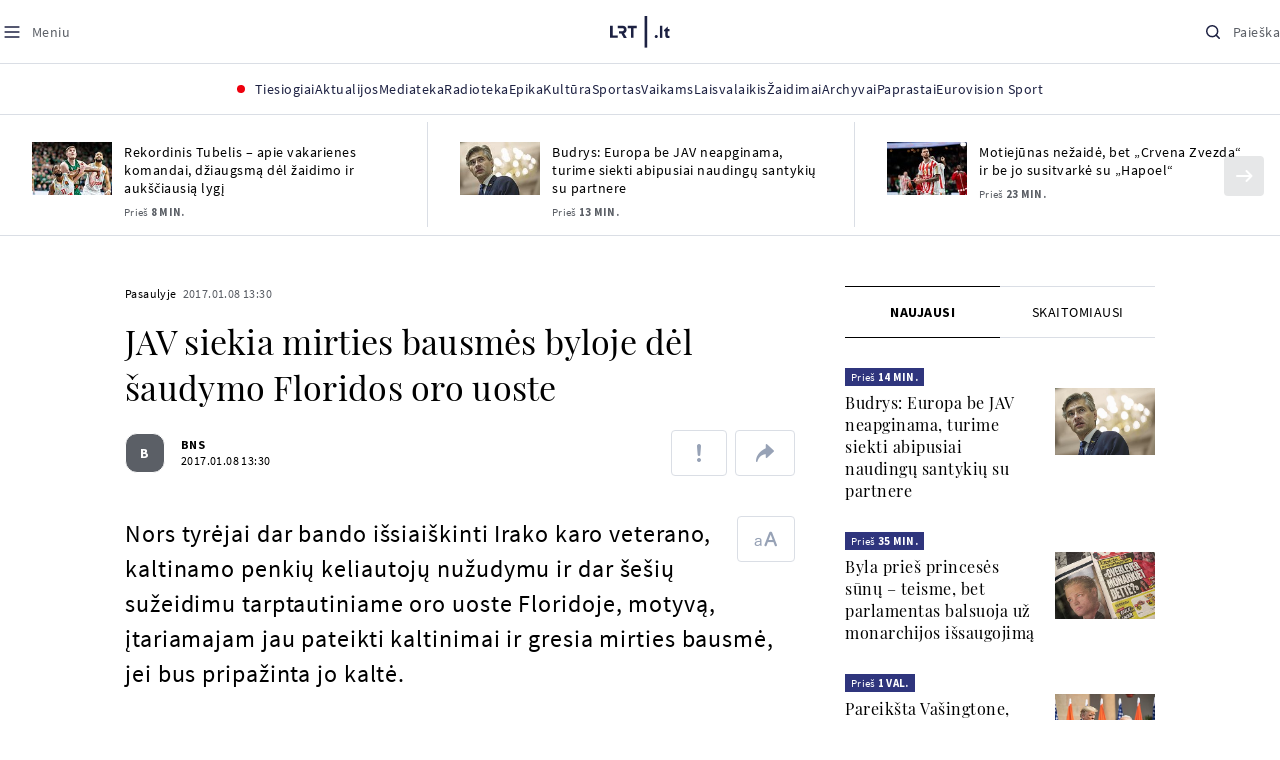

--- FILE ---
content_type: text/html
request_url: https://www.lrt.lt/naujienos/pasaulyje/6/159657/jav-siekia-mirties-bausmes-byloje-del-saudymo-floridos-oro-uoste
body_size: 24424
content:
<!DOCTYPE html>
<html lang="lt">
   <head>
<meta http-equiv="Content-Type" content="text/html; charset=utf-8">
<meta http-equiv="X-UA-Compatible" content="IE=edge">
<meta name="robots" content="max-image-preview:large" />
<meta name="viewport" content="width=device-width, initial-scale=1, maximum-scale=5">

<!-- Favicon Start -->
<link rel="apple-touch-icon" sizes="57x57" href="/images/favicons/apple-touch-icon-57x57.png?v=330">
<link rel="apple-touch-icon" sizes="60x60" href="/images/favicons/apple-touch-icon-60x60.png?v=330">
<link rel="apple-touch-icon" sizes="72x72" href="/images/favicons/apple-touch-icon-72x72.png?v=330">
<link rel="apple-touch-icon" sizes="76x76" href="/images/favicons/apple-touch-icon-76x76.png?v=330">
<link rel="apple-touch-icon" sizes="114x114" href="/images/favicons/apple-touch-icon-114x114.png?v=330">
<link rel="apple-touch-icon" sizes="120x120" href="/images/favicons/apple-touch-icon-120x120.png?v=330">
<link rel="apple-touch-icon" sizes="144x144" href="/images/favicons/apple-touch-icon-144x144.png?v=330">
<link rel="apple-touch-icon" sizes="152x152" href="/images/favicons/apple-touch-icon-152x152.png?v=330">
<link rel="apple-touch-icon" sizes="180x180" href="/images/favicons/apple-touch-icon-180x180.png?v=330">
<link rel="icon" type="image/png" sizes="32x32" href="/images/favicons/favicon-32x32.png?v=330">
<link rel="icon" type="image/png" sizes="192x192" href="/images/favicons/android-chrome-192x192.png?v=330">
<link rel="icon" type="image/png" sizes="16x16" href="/images/favicons/favicon-16x16.png?v=330">
<link rel="icon" type="image/png" sizes="512x512" href="/images/favicons/favicon-512x512.png?v=330">
<link rel="manifest" href="/images/favicons/site.webmanifest?v=330">
<link rel="mask-icon" href="/images/favicons/safari-pinned-tab.svg?v=330" color="#016ca8">
<link rel="shortcut icon" href="/images/favicons/favicon.ico?v=330">
<meta name="msapplication-TileColor" content="#ffffff">
<meta name="msapplication-TileImage" content="/images/favicons/mstile-144x144.png?v=330">
<meta name="msapplication-config" content="/images/favicons/browserconfig.xml?v=330">
<meta name="theme-color" content="#ffffff">
<!-- Favicon End -->
<meta name="apple-itunes-app" content="app-id=999758256, app-argument=https://www.lrt.lt/">
<!-- Google Tag Manager -->
<script data-cookieconsent="ignore">
window.addEventListener('load', function() {
    (function(w,d,s,l,i){w[l]=w[l]||[];w[l].push({'gtm.start':
    new Date().getTime(),event:'gtm.js'});var f=d.getElementsByTagName(s)[0],
    j=d.createElement(s),dl=l!='dataLayer'?'&l='+l:'';j.async=true;j.src=
    'https://www.googletagmanager.com/gtm.js?id='+i+dl;f.parentNode.insertBefore(j,f);
    })(window,document,'script','dataLayer','GTM-NNQ95HK');
});
</script>
<!-- End Google Tag Manager -->

<link rel="preload" href="/js/app.js?v=330" as="script">
<link rel="preload" href="/js/jquery/jquery-3.6.0.min.js" as="script">

<meta name="ROBOTS" content="INDEX"/>
<title>JAV siekia mirties bausmės byloje dėl šaudymo Floridos oro uoste  - LRT</title>
<link href="https://www.lrt.lt/naujienos/pasaulyje/6/159657/jav-siekia-mirties-bausmes-byloje-del-saudymo-floridos-oro-uoste" rel="canonical">
<meta content="id" content="159657" /><meta content="Nors tyrėjai dar bando išsiaiškinti Irako karo veterano, kaltinamo penkių keliautojų nužudymu ir dar šešių sužeidimu tar..." name="description"/>
<meta itemprop="datePublished" content="2017-01-08T11:30:00Z"/>
<meta property="fb:app_id" content="470743216272990"/>
<meta property="fb:pages" content="128572499128"/>
<meta property="og:site_name" content="lrt.lt"/>
	<meta content="article" property="og:type"/>
<meta content="lt_LT" property="og:locale"/>
<meta content="https://www.lrt.lt/naujienos/pasaulyje/6/159657/jav-siekia-mirties-bausmes-byloje-del-saudymo-floridos-oro-uoste" property="og:url"/>
<meta property="article:published_time" content="2017-01-08T11:30:00Z"/>
<meta property="article:author" content="https://www.facebook.com/lrtlt"/>
<meta content="https://www.facebook.com/lrtlt" property="article:publisher"/>
<meta content="JAV siekia mirties bausmės byloje dėl šaudymo Floridos oro uoste " property="og:title"/>
<meta property="lrt_authors" content="BNS"/>
<meta property="author" content="BNS"/>
<meta property="lrt_section" content="Pasaulyje,naujienos"/>

<meta content="Nors tyrėjai dar bando išsiaiškinti Irako karo veterano, kaltinamo penkių keliautojų nužudymu ir dar šešių sužeidimu tar..." property="og:description" />


		
<script type="application/ld+json">
{
   "thumbnailUrl" : "https://www.lrt.lt/images/logo/default_thumbnail.jpg",
   "keywords" : "JAV,Mirties bausmė,Floridos oro uostas,Išpuolis",
   "@type" : "NewsArticle",
   "@context" : "https://schema.org",
   "url" : "https://www.lrt.lt/naujienos/pasaulyje/6/159657/jav-siekia-mirties-bausmes-byloje-del-saudymo-floridos-oro-uoste",
   "publisher" : {
      "@type" : "NewsMediaOrganization",
      "name" : "lrt.lt",
      "logo" : {
         "@type" : "ImageObject",
         "url" : "https://www.lrt.lt/images/lrt_lt_logo.jpg"
      }
   },
   "datePublished" : "2017-01-08T11:30:00Z",
   "mainEntityOfPage" : "https://www.lrt.lt/naujienos/pasaulyje/6/159657/jav-siekia-mirties-bausmes-byloje-del-saudymo-floridos-oro-uoste",
   "description" : "Nors tyrėjai dar bando išsiaiškinti Irako karo veterano, kaltinamo penkių keliautojų nužudymu ir dar šešių sužeidimu tarptautiniame oro uoste Floridoje, motyvą, įtariamajam jau pateikti kaltinimai ir gresia mirties bausmė, jei bus pripažinta jo kaltė.",
   "genre" : "Pasaulyje",
   "author" : [
      {
         "url" : "https://www.lrt.lt/author/bns-500007",
         "@type" : "Person",
         "name" : "BNS"
      }
   ],
   "headline" : "JAV siekia mirties bausmės byloje dėl šaudymo Floridos oro uoste "
}
  </script>

<script type="application/ld+json">
{
  "@context": "http://schema.org",
  "@type": "BreadcrumbList",
  "itemListElement": [{
    "@type": "ListItem",
    "position": 1,
    "item": {
	  "@id": "https://www.lrt.lt/",
      "name": "www.lrt.lt"
    }
  },{
    "@type": "ListItem",
    "position": 2,
    "item": {
      "@id": "https://www.lrt.lt/naujienos/pasaulyje/", 
      "name": "Pasaulyje"
    }
  }]
}
</script>


<script type="text/javascript">
	if (location && location.host && location.host.match(/lrt\.lt/)) {
			(function(j, c) {
		var s = function(o) {
			var t = document.createElement('script');
			for (var p in o) {t[p] = o[p];};
			return t;
		};
		var p = s({src: j, defer: true, async: true, onload: c});
		var i = document.getElementsByTagName('script')[0];
		i.parentNode.insertBefore(p, i);
	})('//peach-static.ebu.io/peach-collector-1.x.min.js', PeachCollectorLoaded);
	function PeachCollectorLoaded() {
	var _pc = window._pc = new PeachCollector(window);
		var s = location.pathname;
		var article_id = '159657';
		// only content page
		if(s.split('/').length <= 3) return;
		// only news
		var nl = ['naujienos', 'news-in-english', 'novosti'];
		if(!s.split('/').filter(function(f) {
			return nl.indexOf(f) > -1
		}).length > 0) return;
		// identify language
		var lang = 'lt';
		_pc.init('ltlrt00000000050')
		 .enableTracking()
		 .sendArticleStartEvent(article_id, null, {lang: lang});
		 //.sendPageViewEvent(null, null, null, {lang: lang});
	}
}
</script>
<link type="text/css" rel="stylesheet" href="/css/app.css?v=330">
<style>
    #js-news-list-feed-horizontal div.info-block a  { display:none }
</style>
<script type="text/javascript" src="/js/app.head.js?v=330"></script>

<script async src="https://www.googletagservices.com/tag/js/gpt.js"></script>
<script>
    var googletag = googletag || {};
    googletag.cmd = googletag.cmd || [];
</script>
<script>

 // GPT slots
 var gptAdSlots = [];
 googletag.cmd.push(function() {

   // Define a size mapping object. The first parameter to addSize is
   // a viewport size, while the second is a list of allowed ad sizes.
   var mapping1 = googletag.sizeMapping().
    addSize([0, 0], []).
    addSize([1050, 200], [[1200,250], [1200,150], [1024, 120], [970, 250], [970, 90], [970, 66], [960, 90], [950, 90], [930, 180], [750, 200], [750, 100]]).
    addSize([768, 200], [[750, 200], [750, 100]]).
    addSize([320, 400], [[320, 50], [300, 50]]).
    build(); 
   var mapping2 = googletag.sizeMapping(). 
   // Accepts both common mobile banner formats
   addSize([320, 400], [[300, 250], [320, 50], [300, 50]]). 
   addSize([320, 700], [300, 250]).
    build();
    var mapping3 = googletag.sizeMapping(). 
   // Accepts both common mobile banner formats
   addSize([768, 600], [[300, 600], [300, 250]]). 
    build();

   // Define the GPT slot
   gptAdSlots[0] = googletag.defineSlot('/21713852842/Pasaulyje_1200x250_1', [[1200,250], [1200,150], [1024, 120], [970, 250], [970, 90], [970, 90], [970, 66], [960, 90], [950, 90], [930, 180], [750, 200], [750, 100]], 'd0')
       .defineSizeMapping(mapping1)
       .addService(googletag.pubads());
   gptAdSlots[1] = googletag.defineSlot('/21713852842/Pasaulyje_300x600_1', [[300, 600], [300, 250]], 'd1')
       .defineSizeMapping(mapping3)
       .addService(googletag.pubads());
   gptAdSlots[2] = googletag.defineSlot('/21713852842/Pasaulyje_300x250_text_1', [[300, 250], [320,50], [300,50]], 'd2')
       .defineSizeMapping(mapping2)
       .addService(googletag.pubads());
   gptAdSlots[3] = googletag.defineSlot('/21713852842/Pasaulyje_300x250_text_2', [[300, 250], [320,50], [300,50]], 'd3')
       .defineSizeMapping(mapping2)
       .addService(googletag.pubads());

   // Start ad fetching
   googletag.pubads().collapseEmptyDivs();
   googletag.pubads().enableSingleRequest();
   googletag.enableServices();
 });
</script>

  
<script type="text/javascript">
  if(window !== window.top){
      var parentURL = document.referrer;
      if (parentURL.indexOf('lrt.lt') > 0);           
      else location.replace('https://www2.lrt.lt/iframe1.html');   
  }
</script>
  

      <meta property="lrt_type" content="news_article"/>
      <script type="text/javascript">
      <!--//--><![CDATA[//><!--
      function gemius_player_pending(obj,fun) {obj[fun] = obj[fun] || function() {var x =
      window['gemius_player_data'] = window['gemius_player_data'] || [];
      x[x.length]=[this,fun,arguments];};};
      gemius_player_pending(window,"GemiusPlayer");
      gemius_player_pending(GemiusPlayer.prototype,"newProgram");
      gemius_player_pending(GemiusPlayer.prototype,"newAd");
      gemius_player_pending(GemiusPlayer.prototype,"adEvent");
      gemius_player_pending(GemiusPlayer.prototype,"programEvent");
      (function(d,t) {try {var gt=d.createElement(t),s=d.getElementsByTagName(t)[0],
      l='http'+((location.protocol=='https:')?'s':''); gt.setAttribute('async','async');
      gt.setAttribute('defer','defer'); gt.src=l+'://galt.hit.gemius.pl/gplayer.js';
      s.parentNode.insertBefore(gt,s);} catch (e) {}})(document,'script');
      //--><!]]>
</script>
      <style>
      div.flourish-credit { display:none !important }
      </style>
   </head>
   <body class="page"><!--googleoff: all-->            


        <script type="text/javascript">window.lrtMenu = {"id":2,"locale":"lt","created_at":"2022-05-08T10:03:25.725Z","updated_at":"2025-09-04T19:01:53.741Z","items":[{"__component":"main-menu.menu-with-tags","id":2,"title":"Aktualijos","tagsGroupTitle":"Atraskite","links":[{"id":3,"title":"Lietuvoje","link":"/naujienos/lietuvoje","newWindow":false},{"id":4,"title":"Sveikata","link":"/naujienos/sveikata","newWindow":false},{"id":8,"title":"Verslas","link":"/naujienos/verslas","newWindow":false},{"id":52,"title":"Verslo pozicija","link":"/naujienos/verslo-pozicija","newWindow":false},{"id":44,"title":"Pasaulyje","link":"/naujienos/pasaulyje","newWindow":false},{"id":50,"title":"Nuomonės","link":"/naujienos/nuomones","newWindow":false},{"id":10,"title":"Eismas","link":"/naujienos/eismas","newWindow":false},{"id":5,"title":"Mokslas ir IT","link":"/naujienos/mokslas-ir-it","newWindow":false},{"id":61,"title":"Švietimas","link":"/naujienos/svietimas","newWindow":false},{"id":6,"title":"LRT Tyrimai","link":"/naujienos/lrt-tyrimai","newWindow":false},{"id":7,"title":"LRT Faktai","link":"/tema/lrt-faktai","newWindow":false},{"id":28,"title":"Tavo LRT","link":"/naujienos/tavo-lrt ","newWindow":false},{"id":46,"title":"Lituanica","link":"/lituanica","newWindow":false},{"id":51,"title":"Pozicija","link":"/naujienos/pozicija","newWindow":false},{"id":47,"title":"LRT English","link":"/en/news-in-english","newWindow":false},{"id":45,"title":"LRT Новости","link":"/ru/novosti","newWindow":false},{"id":48,"title":"LRT Wiadomości","link":"/pl/wiadomosci","newWindow":false},{"id":49,"title":"LRT Новини","link":"/ua/novini","newWindow":false}],"tags":[{"id":3,"title":"Rusijos karas prieš Ukrainą","link":"/tema/rusijos-karas-pries-ukraina","isImportant":true,"newWindow":false},{"id":10,"title":"LRT ieško sprendimų","link":"/tema/lrt-iesko-sprendimu","isImportant":false,"newWindow":false},{"id":11,"title":"LRT girdi","link":"/tema/lrt-girdi","isImportant":false,"newWindow":false},{"id":5,"title":"LRT Trumpai","link":"/tema/lrt-trumpai","isImportant":false,"newWindow":false}]},{"__component":"main-menu.menu-link","id":13,"title":"Mediateka","link":"/mediateka","newWindow":false},{"__component":"main-menu.menu-link","id":14,"title":"Radioteka","link":"/radioteka","newWindow":false},{"__component":"main-menu.menu-link","id":8,"title":"Epika","link":"https://epika.lrt.lt","newWindow":true},{"__component":"main-menu.menu-link","id":11,"title":"Kultūra","link":"/naujienos/kultura","newWindow":false},{"__component":"main-menu.menu-link","id":9,"title":"Sportas","link":"/naujienos/sportas","newWindow":false},{"__component":"main-menu.menu-with-articles","id":8,"title":"Vaikams","articelApiUrl":" /api/search?count=3&term=/vaikams","links":[{"id":39,"title":"Pradžia","link":"/vaikams","newWindow":false},{"id":40,"title":"Filmai","link":"https://epika.lrt.lt/vaikams","newWindow":false},{"id":41,"title":"Vakaro pasaka","link":"/tema/vakaro-pasaka","newWindow":false},{"id":42,"title":"Žaidimai","link":"/tema/zaidimai-vaikams","newWindow":false},{"id":43,"title":"Mokykla","link":"/mediateka/rekomenduojame/mokykla","newWindow":false}],"articles":[{"img_w_h":"1.0","photo_horizontal":0,"is_series":0,"category_img_path_postfix":".jpg","article_has_audiovideo":0,"season_url":"/radioteka/laida/vakaro-pasaka/2025","is_videoteka":1,"n18":0,"photo_count":0,"is_audio":1,"img":"/img/2025/12/11/2263865-470577-{WxH}.jpg","type":7,"article_category_id":0,"img_path_prefix":"/img/2025/12/11/2263865-470577-","rank":1,"photo_horizontal_small":0,"img_path_postfix":".jpg","category_title":"Vakaro pasaka","subtitle":"","item_date":"2025.12.11 20:05","year_interval":8,"main_category_title":"Vakaro pasaka","badges_html":"","id":2772418,"channel":3,"epika_valid_days":"","curr_category_title":"2025","genre_list":[{"id":909,"title":"Pasaka"}],"item_date_iso8601":"2025-12-11T18:05:00Z","is_epika":0,"category_url":"/mediateka/audio/vakaro-pasaka","category_filter":1,"photo_id":2263865,"duration_sec":1490,"age_restriction":"","category_img_path_prefix":"/img/2025/04/01/2032828-433764-","url":"/radioteka/irasas/2000583161/johnny-gruelle-skudurines-onutes-pasakeles-i-dalis","read_count":264,"is_video":0,"title":"Johnny Gruelle. „Skudurinės Onutės pasakėlės“. I dalis","heritage":0,"is_movie":0,"fb_share_count":0},{"is_series":0,"photo_horizontal":0,"img_w_h":"1.0","n18":0,"article_has_audiovideo":0,"category_img_path_postfix":".jpg","season_url":"/radioteka/laida/vakaro-pasaka/2025","is_videoteka":1,"is_audio":1,"photo_count":0,"type":7,"img":"/img/2025/12/10/2262464-259646-{WxH}.jpg","photo_horizontal_small":0,"rank":1,"article_category_id":0,"img_path_prefix":"/img/2025/12/10/2262464-259646-","item_date":"2025.12.10 20:05","category_title":"Vakaro pasaka","img_path_postfix":".jpg","subtitle":"","main_category_title":"Vakaro pasaka","year_interval":8,"channel":3,"id":2771411,"badges_html":"","epika_valid_days":"","category_url":"/mediateka/audio/vakaro-pasaka","is_epika":0,"genre_list":[{"id":909,"title":"Pasaka"}],"curr_category_title":"2025","item_date_iso8601":"2025-12-10T18:05:00Z","duration_sec":787,"photo_id":2262464,"category_filter":1,"age_restriction":"","heritage":0,"title":"Selemonas Paltanavičius. „Žiemos lediniai batai“","url":"/radioteka/irasas/2000582126/selemonas-paltanavicius-ziemos-lediniai-batai","read_count":644,"is_video":0,"category_img_path_prefix":"/img/2025/04/01/2032828-433764-","fb_share_count":0,"is_movie":0},{"type":6,"img":"/img/2025/12/10/2261818-62776-{WxH}.jpg","photo_count":0,"is_audio":0,"category_img_path_postfix":"","article_has_audiovideo":0,"is_videoteka":1,"season_url":"/mediateka/video/paneik/2025","n18":0,"img_w_h":"1.8","is_series":0,"photo_horizontal":1,"badges_html":"","channel":6,"id":2771187,"year_interval":8,"main_category_title":"Paneik","item_date":"2025.12.10 18:00","img_path_postfix":".jpg","category_title":"Paneik","subtitle":"","rank":1,"article_category_id":0,"img_path_prefix":"/img/2025/12/10/2261818-62776-","photo_horizontal_small":0,"category_filter":1,"duration_sec":1185,"photo_id":2261818,"genre_list":"","curr_category_title":"2025","item_date_iso8601":"2025-12-10T16:00:00Z","is_epika":0,"category_url":"/mediateka/video/paneik","epika_valid_days":"","fb_share_count":0,"is_movie":0,"url":"/mediateka/irasas/2000582056/paneik-politikai-privalo-tureti-aukstaji-issilavinima-politika-su-paul-de-miko","read_count":17,"is_video":1,"category_img_path_prefix":"","heritage":0,"title":"„Paneik“: politikai privalo turėti aukštąjį išsilavinimą | Politika su Paul de Miko","age_restriction":""}]},{"__component":"main-menu.menu-with-articles","id":10,"title":"Laisvalaikis","articelApiUrl":"/api/search?page=1&count=3&exact=1&&term=/muzika&order=desc","links":[{"id":60,"title":"Muzika","link":"/naujienos/muzika","newWindow":false},{"id":59,"title":"Laisvalaikis","link":"/naujienos/laisvalaikis","newWindow":false}],"articles":[{"title":"Svečiuose „punktò“","heritage":0,"category_img_path_prefix":"/img/2025/10/03/2201936-328532-","is_video":0,"url":"/radioteka/irasas/2000583163/sveciuose-punkto","read_count":9,"age_restriction":"","is_movie":0,"fb_share_count":0,"is_epika":0,"category_url":"/mediateka/audio/raudonos-rozes-radijas","item_date_iso8601":"2025-12-11T18:00:00Z","genre_list":"","curr_category_title":"2025","epika_valid_days":"","photo_id":2263890,"duration_sec":3600,"category_filter":1,"subtitle":"","img_path_postfix":".jpg","category_title":"Raudonos rožės radijas","item_date":"2025.12.11 20:00","photo_horizontal_small":0,"article_category_id":0,"img_path_prefix":"/img/2025/12/11/2263890-540357-","rank":1,"id":2772424,"channel":5,"badges_html":"","main_category_title":"Raudonos rožės radijas","year_interval":8,"n18":0,"season_url":"/radioteka/laida/raudonos-rozes-radijas/2025","is_videoteka":1,"article_has_audiovideo":0,"category_img_path_postfix":".jpg","photo_horizontal":0,"is_series":0,"img_w_h":"1.0","img":"/img/2025/12/11/2263890-540357-{WxH}.jpg","type":7,"is_audio":1,"photo_count":0},{"category_title":"Vakaras: kūrybos, jubiliejinis, minėjimo,šventinis","img_path_postfix":".jpg","subtitle":"","item_date":"2025.12.11 19:02","photo_horizontal_small":0,"article_category_id":0,"img_path_prefix":"/img/2025/12/11/2262990-524286-","rank":1,"channel":0,"id":2757157,"badges_html":"","main_category_title":"Vakaras: kūrybos, jubiliejinis, minėjimo,šventinis","year_interval":8,"n18":0,"category_img_path_postfix":"","article_has_audiovideo":0,"is_videoteka":1,"season_url":"/mediateka/video/vakaras-kurybos-jubiliejinis-minejimo-sventinis/2025","photo_horizontal":1,"is_series":0,"img_w_h":"1.8","img":"/img/2025/12/11/2262990-524286-{WxH}.jpg","type":6,"is_audio":0,"photo_count":0,"title":"85 plius... Juozas Budraitis","heritage":0,"category_img_path_prefix":"","read_count":67,"url":"/mediateka/irasas/2000568052/85-plius-juozas-budraitis","is_video":1,"age_restriction":"","is_movie":0,"fb_share_count":0,"category_url":"/mediateka/video/vakaras-kurybos-jubiliejinis-minejimo-sventinis","is_epika":0,"curr_category_title":"2025","genre_list":"","item_date_iso8601":"2025-12-11T17:02:00Z","epika_valid_days":"","photo_id":2262990,"duration_sec":5087,"category_filter":1},{"season_url":"/radioteka/laida/klasikos-koncertu-sale/2025","is_videoteka":1,"category_img_path_postfix":".jpg","article_has_audiovideo":0,"n18":0,"img_w_h":"1.0","is_series":0,"photo_horizontal":0,"type":7,"img":"/img/2025/12/11/2263862-241330-{WxH}.jpg","photo_count":0,"is_audio":1,"item_date":"2025.12.11 19:00","subtitle":"","img_path_postfix":".jpg","category_title":"Klasikos koncertų salė","rank":1,"img_path_prefix":"/img/2025/12/11/2263862-241330-","article_category_id":0,"photo_horizontal_small":0,"badges_html":"","channel":4,"id":2772420,"year_interval":8,"main_category_title":"Klasikos koncertų salė","item_date_iso8601":"2025-12-11T17:00:00Z","curr_category_title":"2025","genre_list":[{"title":"Klasikinė muzika","id":969},{"id":262,"title":"Koncertas/Gyvas pasirodymas"}],"category_url":"/mediateka/audio/klasikos-koncertu-sale","is_epika":0,"epika_valid_days":"","category_filter":1,"duration_sec":5694,"photo_id":2263862,"is_video":0,"read_count":3,"url":"/radioteka/irasas/2000583162/cecile-mclorin-salvant-leverkuzeno-dziazo-dienose","category_img_path_prefix":"/img/2025/04/01/2033098-101757-","heritage":0,"title":"Cécile McLorin Salvant Lėverkuzeno džiazo dienose","age_restriction":"","fb_share_count":0,"is_movie":0}]},{"__component":"main-menu.menu-link","id":16,"title":"Mano kraštas","link":"/mano-krastas","newWindow":false},{"__component":"main-menu.menu-link","id":15,"title":"LRT Archyvai","link":"https://archyvai.lrt.lt/paveldas","newWindow":false},{"__component":"main-menu.menu-link","id":111,"title":"LRT Paprastai","link":"/naujienos/lrt-paprastai","newWindow":false},{"__component":"main-menu.menu-link","id":112,"title":"Eurovision Sport","link":"/projektai/eurovision-sport","newWindow":false}],"localizations":[{"id":1,"locale":null},{"id":3,"locale":"ru"},{"id":4,"locale":"en"}]};</script>
    
    
    
    
<header class="the-header sticky-header" id="the-header">
<script src="/static/menu/burger-menu-js-data.js"></script>
<div class="the-header__top">
          <div class="the-header__left">
              <button aria-label="Meniu" class="the-header__button the-header__button--menu btn btn--reset js-menu-block-button" type="button">
                  <svg class="svg-icon svg-icon--menu " width="20" height="20" viewBox="0 0 20 20" fill="none" xmlns="http://www.w3.org/2000/svg">
          <path d="M3.125 10H16.875" stroke="#1D2142" stroke-width="1.5" stroke-linecap="round" stroke-linejoin="round"></path>
          <path d="M3.125 5H16.875" stroke="#1D2142" stroke-width="1.5" stroke-linecap="round" stroke-linejoin="round"></path>
          <path d="M3.125 15H16.875" stroke="#1D2142" stroke-width="1.5" stroke-linecap="round" stroke-linejoin="round"></path>
        </svg>
        <svg class="svg-icon svg-icon--close " width="20" height="20" viewBox="0 0 20 20" fill="none" xmlns="http://www.w3.org/2000/svg">
          <path d="M15.625 4.375L4.375 15.625" stroke="#1D2142" stroke-width="1.5" stroke-linecap="round" stroke-linejoin="round"></path>
          <path d="M15.625 15.625L4.375 4.375" stroke="#1D2142" stroke-width="1.5" stroke-linecap="round" stroke-linejoin="round"></path>
        </svg>
                  <span class="the-header__button-text text-capitalize">Meniu</span>
              </button>
          </div>

          <div class="the-header__center">
              <a class="logo " title="LRT.LT" aria-label="LRT.LT" href="/">
                                                     
                    <svg class="svg-logo svg-logo--lrt " width="60" height="32" viewBox="0 0 60 32" fill="none" xmlns="http://www.w3.org/2000/svg">
    <path fill-rule="evenodd" clip-rule="evenodd" d="M14.0715 17.2556C15.9161 16.7523 16.6021 15.0388 16.6021 13.6811C16.6021 11.3264 15.0036 9.74512 12.6242 9.74512H7.76465V12.1297H12.259C13.2551 12.1297 13.9248 12.7614 13.9248 13.6811C13.9248 14.6008 13.2551 15.2184 12.259 15.2184H8.92695V17.6017H11.4024L13.6872 21.8752H16.703L14.0715 17.2556Z" fill="#1C2142"></path>
    <path fill-rule="evenodd" clip-rule="evenodd" d="M17.7705 9.74463V12.1255H20.925V21.8705H23.5512V12.1255H26.704V9.74463H17.7705Z" fill="#1C2142"></path>
    <path fill-rule="evenodd" clip-rule="evenodd" d="M2.625 19.4893V9.74512H0V21.8706H7.76311V19.4893H2.625Z" fill="#1C2142"></path>
    <path fill-rule="evenodd" clip-rule="evenodd" d="M46.2386 19.0039C45.4314 19.0039 44.7495 19.7067 44.7495 20.5378C44.7495 21.3694 45.4314 22.0718 46.2386 22.0718C47.0457 22.0718 47.7276 21.3694 47.7276 20.5378C47.7276 19.7067 47.0457 19.0039 46.2386 19.0039Z" fill="#1C2142"></path>
    <path fill-rule="evenodd" clip-rule="evenodd" d="M49.9517 21.8748H52.3209V9.75928H49.9517V21.8748Z" fill="#1C2142"></path>
    <path fill-rule="evenodd" clip-rule="evenodd" d="M59.2236 19.5728L59.1263 19.6729C59.0184 19.7847 58.7241 19.8999 58.4184 19.8999C58.0025 19.8999 57.7341 19.5591 57.7341 19.0329V15.2096H59.4376V13.056H57.7341V10.6909H57.4726L53.9565 14.1536V15.2096H55.3471V19.6418C55.3471 21.2202 56.222 22.0896 57.8095 22.0896C58.8611 22.0896 59.4218 21.7762 59.7068 21.5131L59.7441 21.4787L59.2236 19.5728Z" fill="#1C2142"></path>
    <path fill-rule="evenodd" clip-rule="evenodd" d="M34.584 31.6222H37.2102V0H34.584V31.6222Z" fill="#1C2142"></path>
</svg>

                
            


                </a>

          </div>

          <div class="the-header__right">
              <button aria-label="Paieška" class="the-header__button the-header__button--search btn btn--reset js-quick-search" type="button">
                  <svg class="svg-icon svg-icon--search " width="20" height="20" viewBox="0 0 20 20" fill="none" xmlns="http://www.w3.org/2000/svg">
            <path d="M9.21887 14.6877C12.2392 14.6877 14.6877 12.2392 14.6877 9.21887C14.6877 6.1985 12.2392 3.75 9.21887 3.75C6.1985 3.75 3.75 6.1985 3.75 9.21887C3.75 12.2392 6.1985 14.6877 9.21887 14.6877Z" stroke="#1D2142" stroke-width="1.5" stroke-linecap="round" stroke-linejoin="round"></path>
            <path d="M13.0869 13.0857L16.251 16.2498" stroke="#1D2142" stroke-width="1.5" stroke-linecap="round" stroke-linejoin="round"></path>
          </svg>
          <svg class="svg-icon svg-icon--close " width="20" height="20" viewBox="0 0 20 20" fill="none" xmlns="http://www.w3.org/2000/svg">
            <path d="M15.625 4.375L4.375 15.625" stroke="#1D2142" stroke-width="1.5" stroke-linecap="round" stroke-linejoin="round"></path>
            <path d="M15.625 15.625L4.375 4.375" stroke="#1D2142" stroke-width="1.5" stroke-linecap="round" stroke-linejoin="round"></path>
          </svg>
                  <span class="the-header__button-text text-capitalize">Paieška</span>
              </button>
          </div>
      </div>
    <div class="the-header__menu"><div class="container">
<div id="js-live-channel-list-block-trigger">
          <button class="the-header__main-menu-link" type="button">
            <div class="live-icon live-icon--xs">
  <span class="live-icon__ring"></span>
  <span class="live-icon__circle"></span>
</div>

            <span class="ml-10">Tiesiogiai</span>
          </button>
        </div>
    <div class="the-header__main-menu-item js-main-menu-item" data-index="0">
        <button class="the-header__main-menu-link " type="button">            <span>Aktualijos</span>
</button>    </div>
    <div class="the-header__main-menu-item js-main-menu-item">
        <a href="/mediateka" class="the-header__main-menu-link " title="Mediateka" target="_self">
                    <span>Mediateka</span>
        </a>
    </div>
    <div class="the-header__main-menu-item js-main-menu-item">
        <a href="/radioteka" class="the-header__main-menu-link " title="Radioteka" target="_self">
                    <span>Radioteka</span>
        </a>
    </div>
    <div class="the-header__main-menu-item js-main-menu-item">
        <a href="https://epika.lrt.lt/" class="the-header__main-menu-link " title="Epika" target="_blank">
                    <span>Epika</span>
        </a>
    </div>
    <div class="the-header__main-menu-item js-main-menu-item">
        <a href="/naujienos/kultura" class="the-header__main-menu-link " title="Kultūra" target="_self">
                    <span>Kultūra</span>
        </a>
    </div>
    <div class="the-header__main-menu-item js-main-menu-item">
        <a href="https://www.lrt.lt/naujienos/sportas" class="the-header__main-menu-link " title="Sportas" target="_self">
                    <span>Sportas</span>
        </a>
    </div>
    <div class="the-header__main-menu-item js-main-menu-item" data-index="6">
        <button class="the-header__main-menu-link " type="button">            <span>Vaikams</span>
</button>    </div>
    <div class="the-header__main-menu-item js-main-menu-item" data-index="7">
        <button class="the-header__main-menu-link " type="button">            <span>Laisvalaikis</span>
</button>    </div>
    <div class="the-header__main-menu-item js-main-menu-item">
        <a href="https://www.lrt.lt/zaidimai/" class="the-header__main-menu-link " title="Žaidimai" target="_self">
                    <span>Žaidimai</span>
        </a>
    </div>
    <div class="the-header__main-menu-item js-main-menu-item">
        <a href="https://archyvai.lrt.lt/paveldas" class="the-header__main-menu-link " title="Archyvai" target="_self">
                    <span>Archyvai</span>
        </a>
    </div>
    <div class="the-header__main-menu-item js-main-menu-item">
        <a href="/naujienos/lrt-paprastai" class="the-header__main-menu-link " title="Paprastai" target="_self">
                    <span>Paprastai</span>
        </a>
    </div>
    <div class="the-header__main-menu-item js-main-menu-item">
        <a href="https://www.lrt.lt/projektai/eurovision-sport" class="the-header__main-menu-link " title="Eurovision Sport" target="_blank">
                    <span>Eurovision Sport</span>
        </a>
    </div>
 
</div></div> 
 



  </header>
    
            <div id="fb-root"></div>
<!-- Google Tag Manager (noscript) -->
<noscript><iframe src="https://www.googletagmanager.com/ns.html?id=GTM-NNQ95HK"
height="0" width="0" style="display:none;visibility:hidden" title="GTM"></iframe></noscript>
<!-- End Google Tag Manager (noscript) -->

<script type='text/javascript'>
    (function() {
        /** CONFIGURATION START **/
        var _sf_async_config = window._sf_async_config = (window._sf_async_config || {});

        _sf_async_config.uid = 65978; 
        _sf_async_config.domain = 'lrt.lt'; 
        _sf_async_config.flickerControl = false;
        _sf_async_config.useCanonical = true;
        _sf_async_config.useCanonicalDomain = true;
        
        if (document.head && document.head.querySelector) {
            if ( document.head.querySelector('[property="lrt_authors"]') ){
              _sf_async_config.authors = document.head.querySelector('[property="lrt_authors"]').content;
            }
            if ( document.head.querySelector('[property="lrt_section"]') ){
              _sf_async_config.sections = document.head.querySelector('[property="lrt_section"]').content;
            }
            if ( document.head.querySelector('[property="lrt_type"]') ){
              _sf_async_config.type = document.head.querySelector('[property="lrt_type"]').content;
            }
        }
        /** CONFIGURATION END **/
function loadChartbeat_mab() {
            var e = document.createElement('script');
            var n = document.getElementsByTagName('script')[0];
            e.type = 'text/javascript';
            e.async = true;
            e.src = '//static.chartbeat.com/js/chartbeat_mab.js';
            n.parentNode.insertBefore(e, n);
        }


        
        function loadChartbeat() {
            var e = document.createElement('script');
            var n = document.getElementsByTagName('script')[0];
            e.type = 'text/javascript';
            e.async = true;
            e.src = '//static.chartbeat.com/js/chartbeat.js';
            n.parentNode.insertBefore(e, n);
        }
        loadChartbeat();
        if (typeof(loadChartbeat_mab) === 'function') {
            loadChartbeat_mab();
        }
     })();
</script>


<script>
  window.fbAsyncInit = function() {
    FB.init({
      appId      : '470743216272990',
      xfbml      : true,
      version    : 'v11.0'
    });
    FB.AppEvents.logPageView();
  };

  (function(d, s, id){
     var js, fjs = d.getElementsByTagName(s)[0];
     if (d.getElementById(id)) {return;}
     js = d.createElement(s); js.id = id;
     js.src = "https://connect.facebook.net/lt_LT/sdk.js";
     fjs.parentNode.insertBefore(js, fjs);
   }(document, 'script', 'facebook-jssdk'));
</script>

  
      <main class="page__content container" id="page-content">
                      <!--googleoff: all-->
<section class="section section--full-width news-feed-horizontal">

    <div class="section__body ">
        <h2 class="section__title container my-20 sr-only">Naujienų srautas</h2>
        <div class="swipe-news-list swipe-news-list--sm swipe-news-list--auto swipe-news-list--full-width">
            <div class="swipe-news-list__container px-4 px-md-0">
                <div class="news-list news-list--feed-horizontal">
                    <div class="row row--md" id="js-news-list-feed-horizontal">
                            <div class="col">
                                <div class="news">
                                    <div class="media-block">
                                        <div class="media-block__container ">
                                            <div class="media-block__wrapper ">
<img class="media-block__image js-lazy lazy-load" src="/images/pxl.gif"  alt="Ąžuolas Tubelis, Alpha Diallo. Eurolyga: Kauno „Žalgiris“ – „Monaco“"  title="Ąžuolas Tubelis, Alpha Diallo. Eurolyga: Kauno „Žalgiris“ – „Monaco“" data-src="/img/2026/02/03/2305674-470103-150x84.jpg"/>    
                                            </div>
                                            <a tabindex="-1" class="media-block__link" href="/naujienos/sportas/10/2826432/rekordinis-tubelis-apie-vakarienes-komandai-dziaugsma-del-zaidimo-ir-auksciausia-lygi" aria-label="Rekordinis Tubelis – apie vakarienes komandai, džiaugsmą dėl žaidimo ir aukščiausią lygį" title="Rekordinis Tubelis – apie vakarienes komandai, džiaugsmą dėl žaidimo ir aukščiausią lygį"></a>
                                        </div>
                                    </div>
<div class="news__content">
         <div class="info-block ">

            <a class="info-block__link" href="/naujienos/sportas" title="Sportas">Sportas</a>
   <span class="info-block__time-before" title="2026.02.03 23:38">
Prieš
   <strong>8 min.  </strong>
   </span>

      </div>
   <h3 class="news__title"><a href="/naujienos/sportas/10/2826432/rekordinis-tubelis-apie-vakarienes-komandai-dziaugsma-del-zaidimo-ir-auksciausia-lygi" title="Rekordinis Tubelis – apie vakarienes komandai, džiaugsmą dėl žaidimo ir aukščiausią lygį">Rekordinis Tubelis – apie vakarienes komandai, džiaugsmą dėl žaidimo ir aukščiausią lygį</a></h3>
</div>
                                </div>
                            </div>
                            <div class="col">
                                <div class="news">
                                    <div class="media-block">
                                        <div class="media-block__container ">
                                            <div class="media-block__wrapper ">
<img class="media-block__image js-lazy lazy-load" src="/images/pxl.gif"  alt="Kęstutis Budrys"  title="Kęstutis Budrys" data-src="/img/2026/02/03/2305749-182423-150x84.jpg"/>    
                                            </div>
                                            <a tabindex="-1" class="media-block__link" href="/naujienos/pasaulyje/6/2826440/budrys-europa-be-jav-neapginama-turime-siekti-abipusiai-naudingu-santykiu-su-partnere" aria-label="Budrys: Europa be JAV neapginama, turime siekti abipusiai naudingų santykių su partnere" title="Budrys: Europa be JAV neapginama, turime siekti abipusiai naudingų santykių su partnere"></a>
                                        </div>
                                    </div>
<div class="news__content">
         <div class="info-block ">

            <a class="info-block__link" href="/naujienos/pasaulyje" title="Pasaulyje">Pasaulyje</a>
   <span class="info-block__time-before" title="2026.02.03 23:33">
Prieš
   <strong>13 min.  </strong>
   </span>

      </div>
   <h3 class="news__title"><a href="/naujienos/pasaulyje/6/2826440/budrys-europa-be-jav-neapginama-turime-siekti-abipusiai-naudingu-santykiu-su-partnere" title="Budrys: Europa be JAV neapginama, turime siekti abipusiai naudingų santykių su partnere">Budrys: Europa be JAV neapginama, turime siekti abipusiai naudingų santykių su partnere</a></h3>
</div>
                                </div>
                            </div>
                            <div class="col">
                                <div class="news">
                                    <div class="media-block">
                                        <div class="media-block__container ">
                                            <div class="media-block__wrapper ">
<img class="media-block__image js-lazy lazy-load" src="/images/pxl.gif"  alt="Donatas Motiejūnas. Eurolyga: Kauno „Žalgiris“ – Belgrado „Crvena Zvezda“"  title="Donatas Motiejūnas. Eurolyga: Kauno „Žalgiris“ – Belgrado „Crvena Zvezda“" data-src="/img/2026/01/09/2284871-567946-150x84.jpg"/>    
                                            </div>
                                            <a tabindex="-1" class="media-block__link" href="/naujienos/sportas/10/2826438/motiejunas-nezaide-bet-crvena-zvezda-ir-be-jo-susitvarke-su-hapoel" aria-label="Motiejūnas nežaidė, bet „Crvena Zvezda“ ir be jo susitvarkė su „Hapoel“" title="Motiejūnas nežaidė, bet „Crvena Zvezda“ ir be jo susitvarkė su „Hapoel“"></a>
                                        </div>
                                    </div>
<div class="news__content">
         <div class="info-block ">

            <a class="info-block__link" href="/naujienos/sportas" title="Sportas">Sportas</a>
   <span class="info-block__time-before" title="2026.02.03 23:23">
Prieš
   <strong>23 min.  </strong>
   </span>

      </div>
   <h3 class="news__title"><a href="/naujienos/sportas/10/2826438/motiejunas-nezaide-bet-crvena-zvezda-ir-be-jo-susitvarke-su-hapoel" title="Motiejūnas nežaidė, bet „Crvena Zvezda“ ir be jo susitvarkė su „Hapoel“">Motiejūnas nežaidė, bet „Crvena Zvezda“ ir be jo susitvarkė su „Hapoel“</a></h3>
</div>
                                </div>
                            </div>
                            <div class="col">
                                <div class="news">
                                    <div class="media-block">
                                        <div class="media-block__container ">
                                            <div class="media-block__wrapper ">
<img class="media-block__image js-lazy lazy-load" src="/images/pxl.gif"  alt="Marius Borgas Hoiby"  title="Marius Borgas Hoiby" data-src="/img/2026/02/03/2305282-579119-150x84.jpg"/>    
                                            </div>
                                            <a tabindex="-1" class="media-block__link" href="/naujienos/pasaulyje/6/2826364/byla-pries-princeses-sunu-teisme-bet-parlamentas-balsuoja-uz-monarchijos-issaugojima" aria-label="Byla prieš princesės sūnų – teisme, bet parlamentas balsuoja už monarchijos išsaugojimą" title="Byla prieš princesės sūnų – teisme, bet parlamentas balsuoja už monarchijos išsaugojimą"></a>
                                        </div>
                                    </div>
<div class="news__content">
         <div class="info-block ">

            <a class="info-block__link" href="/naujienos/pasaulyje" title="Pasaulyje">Pasaulyje</a>
   <span class="info-block__time-before" title="2026.02.03 23:12">
Prieš
   <strong>34 min.  </strong>
   </span>

      </div>
   <h3 class="news__title"><a href="/naujienos/pasaulyje/6/2826364/byla-pries-princeses-sunu-teisme-bet-parlamentas-balsuoja-uz-monarchijos-issaugojima" title="Byla prieš princesės sūnų – teisme, bet parlamentas balsuoja už monarchijos išsaugojimą">Byla prieš princesės sūnų – teisme, bet parlamentas balsuoja už monarchijos išsaugojimą</a></h3>
</div>
                                </div>
                            </div>
                            <div class="col">
                                <div class="news">
                                    <div class="media-block">
                                        <div class="media-block__container ">
                                            <div class="media-block__wrapper ">
<img class="media-block__image js-lazy lazy-load" src="/images/pxl.gif"  alt="Telefoniniai sukčiai"  title="Telefoniniai sukčiai" data-src="/img/2025/12/04/2256756-904968-150x84.jpg"/>    
                                            </div>
                                            <a tabindex="-1" class="media-block__link" href="/naujienos/lietuvoje/2/2826382/lietuviu-kalba-naujas-ginklas-tarptautiniu-sukciu-rankose" aria-label="Lietuvių kalba – naujas ginklas tarptautinių sukčių rankose" title="Lietuvių kalba – naujas ginklas tarptautinių sukčių rankose"></a>
                                        </div>
                                    </div>
<div class="news__content">
         <div class="info-block ">

            <a class="info-block__link" href="/naujienos/lietuvoje" title="Lietuvoje">Lietuvoje</a>
   <span class="info-block__time-before" title="2026.02.03 22:55">
Prieš
   <strong>51 min.  </strong>
   </span>

      </div>
   <h3 class="news__title"><a href="/naujienos/lietuvoje/2/2826382/lietuviu-kalba-naujas-ginklas-tarptautiniu-sukciu-rankose" title="Lietuvių kalba – naujas ginklas tarptautinių sukčių rankose">Lietuvių kalba – naujas ginklas tarptautinių sukčių rankose</a></h3>
</div>
                                </div>
                            </div>
                            <div class="col">
                                <div class="news">
                                    <div class="media-block">
                                        <div class="media-block__container ">
                                            <div class="media-block__wrapper ">
<img class="media-block__image js-lazy lazy-load" src="/images/pxl.gif"  alt="Tomas Masiulis. Eurolyga: Kauno „Žalgiris“ – „Monaco“"  title="Tomas Masiulis. Eurolyga: Kauno „Žalgiris“ – „Monaco“" data-src="/img/2026/02/03/2305467-521986-150x84.jpg"/>    
                                            </div>
                                            <a tabindex="-1" class="media-block__link" href="/naujienos/sportas/10/2826417/geriausia-tubelio-savybe-minejes-masiulis-skyre-jam-liaupsiu-maziau-sneka-daugiau-daro" aria-label="Geriausią Tubelio savybę minėjęs Masiulis skyrė jam liaupsių: mažiau šneka, daugiau daro" title="Geriausią Tubelio savybę minėjęs Masiulis skyrė jam liaupsių: mažiau šneka, daugiau daro"></a>
                                        </div>
                                    </div>
<div class="news__content">
         <div class="info-block ">

            <a class="info-block__link" href="/naujienos/sportas" title="Sportas">Sportas</a>
   <span class="info-block__time-before" title="2026.02.03 22:48">
Prieš
   <strong>58 min.  </strong>
   </span>

      </div>
   <h3 class="news__title"><a href="/naujienos/sportas/10/2826417/geriausia-tubelio-savybe-minejes-masiulis-skyre-jam-liaupsiu-maziau-sneka-daugiau-daro" title="Geriausią Tubelio savybę minėjęs Masiulis skyrė jam liaupsių: mažiau šneka, daugiau daro">Geriausią Tubelio savybę minėjęs Masiulis skyrė jam liaupsių: mažiau šneka, daugiau daro</a></h3>
</div>
                                </div>
                            </div>
                            <div class="col">
                                <div class="news">
                                    <div class="media-block">
                                        <div class="media-block__container ">
                                            <div class="media-block__wrapper ">
<img class="media-block__image js-lazy lazy-load" src="/images/pxl.gif"  alt="Lukas Lekavičius"  title="Lukas Lekavičius" data-src="/img/2026/01/21/2294416-686138-150x84.png"/>    
                                            </div>
                                            <a tabindex="-1" class="media-block__link" href="/naujienos/sportas/10/2826428/pratesimo-pareikalavusioje-lietuviu-akistatoje-pergale-dziaugesi-kuzminskas-ir-lekavicius" aria-label="Pratęsimo pareikalavusioje lietuvių akistatoje pergale džiaugėsi Kuzminskas ir Lekavičius" title="Pratęsimo pareikalavusioje lietuvių akistatoje pergale džiaugėsi Kuzminskas ir Lekavičius"></a>
                                        </div>
                                    </div>
<div class="news__content">
         <div class="info-block ">

            <a class="info-block__link" href="/naujienos/sportas" title="Sportas">Sportas</a>
   <span class="info-block__time-before" title="2026.02.03 22:45">  Prieš
   <strong>1 val.  </strong>
   </span>
   
      </div>
   <h3 class="news__title"><a href="/naujienos/sportas/10/2826428/pratesimo-pareikalavusioje-lietuviu-akistatoje-pergale-dziaugesi-kuzminskas-ir-lekavicius" title="Pratęsimo pareikalavusioje lietuvių akistatoje pergale džiaugėsi Kuzminskas ir Lekavičius">Pratęsimo pareikalavusioje lietuvių akistatoje pergale džiaugėsi Kuzminskas ir Lekavičius</a></h3>
</div>
                                </div>
                            </div>
                            <div class="col">
                                <div class="news">
                                    <div class="media-block">
                                        <div class="media-block__container ">
                                            <div class="media-block__wrapper ">
<img class="media-block__image js-lazy lazy-load" src="/images/pxl.gif"  alt="Donaldas Trumpas ir Narendra Modis"  title="Donaldas Trumpas ir Narendra Modis" data-src="/img/2026/02/03/2305292-202665-150x84.jpg"/>    
                                            </div>
                                            <a tabindex="-1" class="media-block__link" href="/naujienos/pasaulyje/6/2826367/pareiksta-vasingtone-bet-nepatvirtinta-delyje-ar-indija-atsisakys-rusiskos-naftos" aria-label="Pareikšta Vašingtone, bet nepatvirtinta Delyje: ar Indija atsisakys rusiškos naftos?" title="Pareikšta Vašingtone, bet nepatvirtinta Delyje: ar Indija atsisakys rusiškos naftos?"></a>
                                        </div>
                                    </div>
<div class="news__content">
         <div class="info-block ">

            <a class="info-block__link" href="/naujienos/pasaulyje" title="Pasaulyje">Pasaulyje</a>
   <span class="info-block__time-before" title="2026.02.03 22:36">  Prieš
   <strong>1 val.  </strong>
   </span>
   
      </div>
   <h3 class="news__title"><a href="/naujienos/pasaulyje/6/2826367/pareiksta-vasingtone-bet-nepatvirtinta-delyje-ar-indija-atsisakys-rusiskos-naftos" title="Pareikšta Vašingtone, bet nepatvirtinta Delyje: ar Indija atsisakys rusiškos naftos?">Pareikšta Vašingtone, bet nepatvirtinta Delyje: ar Indija atsisakys rusiškos naftos?</a></h3>
</div>
                                </div>
                            </div>
                            <div class="col">
                                <div class="news">
                                    <div class="media-block">
                                        <div class="media-block__container ">
                                            <div class="media-block__wrapper ">
<img class="media-block__image js-lazy lazy-load" src="/images/pxl.gif"  alt="Vokietijos kariai Pabradėje"  title="Vokietijos kariai Pabradėje" data-src="/img/2026/02/03/2304861-176927-150x84.jpg"/>    
                                            </div>
                                            <a tabindex="-1" class="media-block__link" href="/naujienos/pasaulyje/6/2826118/buves-karininkas-europa-turi-siekti-kariniu-poziuriu-atgrasyti-rusija-be-jav-pagalbos" aria-label="Buvęs karininkas: Europa turi siekti kariniu požiūriu atgrasyti Rusiją be JAV pagalbos" title="Buvęs karininkas: Europa turi siekti kariniu požiūriu atgrasyti Rusiją be JAV pagalbos"></a>
                                        </div>
                                    </div>
<div class="news__content">
         <div class="info-block ">

            <a class="info-block__link" href="/naujienos/pasaulyje" title="Pasaulyje">Pasaulyje</a>
   <span class="info-block__time-before" title="2026.02.03 22:20">  Prieš
   <strong>1 val.  </strong>
   </span>
   
      </div>
   <h3 class="news__title"><a href="/naujienos/pasaulyje/6/2826118/buves-karininkas-europa-turi-siekti-kariniu-poziuriu-atgrasyti-rusija-be-jav-pagalbos" title="Buvęs karininkas: Europa turi siekti kariniu požiūriu atgrasyti Rusiją be JAV pagalbos">Buvęs karininkas: Europa turi siekti kariniu požiūriu atgrasyti Rusiją be JAV pagalbos</a></h3>
</div>
                                </div>
                            </div>
                            <div class="col">
                                <div class="news">
                                    <div class="media-block">
                                        <div class="media-block__container ">
                                            <div class="media-block__wrapper ">
<img class="media-block__image js-lazy lazy-load" src="/images/pxl.gif"  alt="JAV Atstovų Rūmai"  title="JAV Atstovų Rūmai" data-src="/img/2026/02/03/2305724-516745-150x84.jpg"/>    
                                            </div>
                                            <a tabindex="-1" class="media-block__link" href="/naujienos/pasaulyje/6/2826423/jav-atstovu-rumai-patvirtino-biudzeto-paketa" aria-label="JAV Atstovų Rūmai patvirtino biudžeto paketą" title="JAV Atstovų Rūmai patvirtino biudžeto paketą"></a>
                                        </div>
                                    </div>
<div class="news__content">
         <div class="info-block ">

            <a class="info-block__link" href="/naujienos/pasaulyje" title="Pasaulyje">Pasaulyje</a>
   <span class="info-block__time-before" title="2026.02.03 22:10">  Prieš
   <strong>1 val.  </strong>
   </span>
   
      </div>
   <h3 class="news__title"><a href="/naujienos/pasaulyje/6/2826423/jav-atstovu-rumai-patvirtino-biudzeto-paketa" title="JAV Atstovų Rūmai patvirtino biudžeto paketą">JAV Atstovų Rūmai patvirtino biudžeto paketą</a></h3>
</div>
                                </div>
                            </div>
                            <div class="col">
                                <div class="news">
                                    <div class="media-block">
                                        <div class="media-block__container ">
                                            <div class="media-block__wrapper ">
<img class="media-block__image js-lazy lazy-load" src="/images/pxl.gif"  alt="Elonas Muskas"  title="Elonas Muskas" data-src="/img/2026/02/03/2305723-839279-150x84.jpg"/>    
                                            </div>
                                            <a tabindex="-1" class="media-block__link" href="/naujienos/mokslas-ir-it/11/2826420/muskas-ispanijos-premjera-del-socialiniu-tinklu-apribojimu-pavadino-tironu-ir-isdaviku" aria-label="Muskas Ispanijos premjerą dėl socialinių tinklų apribojimų pavadino „tironu ir išdaviku“" title="Muskas Ispanijos premjerą dėl socialinių tinklų apribojimų pavadino „tironu ir išdaviku“"></a>
                                        </div>
                                    </div>
<div class="news__content">
         <div class="info-block ">

            <a class="info-block__link" href="/naujienos/mokslas-ir-it" title="Mokslas ir IT">Mokslas ir IT</a>
   <span class="info-block__time-before" title="2026.02.03 22:00">  Prieš
   <strong>1 val.  </strong>
   </span>
   
      </div>
   <h3 class="news__title"><a href="/naujienos/mokslas-ir-it/11/2826420/muskas-ispanijos-premjera-del-socialiniu-tinklu-apribojimu-pavadino-tironu-ir-isdaviku" title="Muskas Ispanijos premjerą dėl socialinių tinklų apribojimų pavadino „tironu ir išdaviku“">Muskas Ispanijos premjerą dėl socialinių tinklų apribojimų pavadino „tironu ir išdaviku“</a></h3>
</div>
                                </div>
                            </div>
                            <div class="col">
                                <div class="news">
                                    <div class="media-block">
                                        <div class="media-block__container ">
                                            <div class="media-block__wrapper ">
<img class="media-block__image js-lazy lazy-load" src="/images/pxl.gif"  alt="Vassilis Spanoulis. Eurolyga: Kauno „Žalgiris“ – „Monaco“"  title="Vassilis Spanoulis. Eurolyga: Kauno „Žalgiris“ – „Monaco“" data-src="/img/2026/02/03/2305704-502199-150x84.jpg"/>    
                                            </div>
                                            <a tabindex="-1" class="media-block__link" href="/naujienos/sportas/10/2826400/po-nesekmes-kaune-kalbeti-nenorejes-spanoulis-aiksteje-pasirode-tik-viena-komanda" aria-label="Po nesėkmės Kaune kalbėti nenorėjęs Spanoulis: aikštėje pasirodė tik viena komanda" title="Po nesėkmės Kaune kalbėti nenorėjęs Spanoulis: aikštėje pasirodė tik viena komanda"></a>
                                        </div>
                                    </div>
<div class="news__content">
         <div class="info-block ">

            <a class="info-block__link" href="/naujienos/sportas" title="Sportas">Sportas</a>
   <span class="info-block__time-before" title="2026.02.03 21:59">  Prieš
   <strong>1 val.  </strong>
   </span>
   
      </div>
   <h3 class="news__title"><a href="/naujienos/sportas/10/2826400/po-nesekmes-kaune-kalbeti-nenorejes-spanoulis-aiksteje-pasirode-tik-viena-komanda" title="Po nesėkmės Kaune kalbėti nenorėjęs Spanoulis: aikštėje pasirodė tik viena komanda">Po nesėkmės Kaune kalbėti nenorėjęs Spanoulis: aikštėje pasirodė tik viena komanda</a></h3>
</div>
                                </div>
                            </div>
                            <div class="col">
                                <div class="news">
                                    <div class="media-block">
                                        <div class="media-block__container ">
                                            <div class="media-block__wrapper ">
<img class="media-block__image js-lazy lazy-load" src="/images/pxl.gif"  alt="Žiema Vilniuje"  title="Žiema Vilniuje" data-src="/img/2026/01/09/2284760-564906-150x84.jpg"/>    
                                            </div>
                                            <a tabindex="-1" class="media-block__link" href="/naujienos/mokslas-ir-it/11/2826325/naujas-ilgaamziskumo-tyrimas-intriguoja-genai-gali-tureti-didesne-itaka-nei-manyta" aria-label="Naujas ilgaamžiškumo tyrimas intriguoja: genai gali turėti didesnę įtaką, nei manyta" title="Naujas ilgaamžiškumo tyrimas intriguoja: genai gali turėti didesnę įtaką, nei manyta"></a>
                                        </div>
                                    </div>
<div class="news__content">
         <div class="info-block ">

            <a class="info-block__link" href="/naujienos/mokslas-ir-it" title="Mokslas ir IT">Mokslas ir IT</a>
   <span class="info-block__time-before" title="2026.02.03 21:44">  Prieš
   <strong>2 val.  </strong>
   </span>
   
      </div>
   <h3 class="news__title"><a href="/naujienos/mokslas-ir-it/11/2826325/naujas-ilgaamziskumo-tyrimas-intriguoja-genai-gali-tureti-didesne-itaka-nei-manyta" title="Naujas ilgaamžiškumo tyrimas intriguoja: genai gali turėti didesnę įtaką, nei manyta">Naujas ilgaamžiškumo tyrimas intriguoja: genai gali turėti didesnę įtaką, nei manyta</a></h3>
</div>
                                </div>
                            </div>
                            <div class="col">
                                <div class="news">
                                    <div class="media-block">
                                        <div class="media-block__container ">
                                            <div class="media-block__wrapper ">
<img class="media-block__image js-lazy lazy-load" src="/images/pxl.gif"  alt="Lygos prizininkai"  title="Lygos prizininkai" data-src="/img/2026/02/03/2305681-726938-150x84.jpg"/>    
                                            </div>
                                            <a tabindex="-1" class="media-block__link" href="/naujienos/sportas/10/2826407/naujai-ikurta-lietuvos-latvijos-kornholo-lyga-startavo-lietuviu-triumfu" aria-label="Naujai įkurta Lietuvos-Latvijos kornholo lyga startavo lietuvių triumfu" title="Naujai įkurta Lietuvos-Latvijos kornholo lyga startavo lietuvių triumfu"></a>
                                        </div>
                                    </div>
<div class="news__content">
         <div class="info-block ">

            <a class="info-block__link" href="/naujienos/sportas" title="Sportas">Sportas</a>
   <span class="info-block__time-before" title="2026.02.03 21:36">  Prieš
   <strong>2 val.  </strong>
   </span>
   
      </div>
   <h3 class="news__title"><a href="/naujienos/sportas/10/2826407/naujai-ikurta-lietuvos-latvijos-kornholo-lyga-startavo-lietuviu-triumfu" title="Naujai įkurta Lietuvos-Latvijos kornholo lyga startavo lietuvių triumfu">Naujai įkurta Lietuvos-Latvijos kornholo lyga startavo lietuvių triumfu</a></h3>
</div>
                                </div>
                            </div>
                            <div class="col">
                                <div class="news">
                                    <div class="media-block">
                                        <div class="media-block__container ">
                                            <div class="media-block__wrapper ">
<img class="media-block__image js-lazy lazy-load" src="/images/pxl.gif"  alt="Trevi fontanas Romoje"  title="Trevi fontanas Romoje" data-src="/img/2026/02/03/2305103-311923-150x84.jpg"/>    
                                            </div>
                                            <a tabindex="-1" class="media-block__link" href="/lituanica/aktualijos/751/2826263/italijos-lietuve-apie-trevi-fontano-mokesti-zmones-komentavo-kad-jis-vertas-tokios-sumos" aria-label="Italijos lietuvė apie Trevi fontano mokestį: žmonės komentavo, kad jis vertas tokios sumos" title="Italijos lietuvė apie Trevi fontano mokestį: žmonės komentavo, kad jis vertas tokios sumos"></a>
                                        </div>
                                    </div>
<div class="news__content">
         <div class="info-block ">

            <a class="info-block__link" href="/lituanica/aktualijos" title="Aktualijos">Aktualijos</a>
   <span class="info-block__time-before" title="2026.02.03 21:33">  Prieš
   <strong>2 val.  </strong>
   </span>
   
      </div>
   <h3 class="news__title"><a href="/lituanica/aktualijos/751/2826263/italijos-lietuve-apie-trevi-fontano-mokesti-zmones-komentavo-kad-jis-vertas-tokios-sumos" title="Italijos lietuvė apie Trevi fontano mokestį: žmonės komentavo, kad jis vertas tokios sumos">Italijos lietuvė apie Trevi fontano mokestį: žmonės komentavo, kad jis vertas tokios sumos</a></h3>
</div>
                                </div>
                            </div>
                            <div class="col">
                                <div class="news">
                                    <div class="media-block">
                                        <div class="media-block__container ">
                                            <div class="media-block__wrapper ">
<img class="media-block__image js-lazy lazy-load" src="/images/pxl.gif"  alt="Remigijus Žemaitaitis apsilankė Lazdijuose"  title="Remigijus Žemaitaitis apsilankė Lazdijuose" data-src="/img/2026/01/15/2289539-218550-150x84.jpg"/>    
                                            </div>
                                            <a tabindex="-1" class="media-block__link" href="/naujienos/lietuvoje/2/2826394/sindeikis-apie-mokiniu-protesta-pries-zemaitaiti-geresnes-pamokos-neisivaizduoju" aria-label="Šindeikis apie mokinių protestą prieš Žemaitaitį: geresnės pamokos neįsivaizduoju" title="Šindeikis apie mokinių protestą prieš Žemaitaitį: geresnės pamokos neįsivaizduoju"></a>
                                        </div>
                                    </div>
<div class="news__content">
         <div class="info-block ">

            <a class="info-block__link" href="/naujienos/lietuvoje" title="Lietuvoje">Lietuvoje</a>
   <span class="info-block__time-before" title="2026.02.03 21:26">  Prieš
   <strong>2 val.  </strong>
   </span>
   
      </div>
   <h3 class="news__title"><a href="/naujienos/lietuvoje/2/2826394/sindeikis-apie-mokiniu-protesta-pries-zemaitaiti-geresnes-pamokos-neisivaizduoju" title="Šindeikis apie mokinių protestą prieš Žemaitaitį: geresnės pamokos neįsivaizduoju">Šindeikis apie mokinių protestą prieš Žemaitaitį: geresnės pamokos neįsivaizduoju</a></h3>
</div>
                                </div>
                            </div>
                    </div>
                    <div class="slider-nav">
                        <button class="slider-nav__arrow slider-nav__arrow--prev" aria-label='Ankstesnis' type="button">
                            <span class="btn__wrapper">
                                <i aria-hidden="true" class="icon icon-arrow-right"></i>
                            </span>
                        </button>
                        <button class="slider-nav__arrow slider-nav__arrow--next" aria-label='Kitas' type="button">
                            <span class="btn__wrapper">
                                <i aria-hidden="true" class="icon icon-arrow-right"></i>
                            </span>
                        </button>
                    </div>
                </div>
            </div>
        </div>
    </div>

</section>
<!--googleon: all-->
<section class="banner-block banner-block--center"><div id="d0"> 
   <script>
     googletag.cmd.push(function() {
       googletag.display('d0');
     });
   </script> 
</div></section>         <!--googleon: all-->
             
<div class="row px-lg-60">
    <div class="col-md-8">
<article id="article159657" class="article-block">    <div class="d-flex justify-content-between">
        <div class="info-block">
            <a class="info-block__link" href="/naujienos/pasaulyje">Pasaulyje</a><span class="info-block__text">2017.01.08 13:30</span>
        </div>
    </div>
<div class="title-block"><h1 class="title-block__heading">JAV siekia mirties bausmės byloje dėl šaudymo Floridos oro uoste </h1> </div>
    <div class="article-block__post-title align-items-start align-items-sm-center">
<div class="avatar-group avatar-group--shrink-sm">
    <div class="avatar-group__body">
        <div class="avatar-group__list">            <a href="/author/bns-500007" class="avatar-group__item avatar-group__item--initials"
                title="BNS">
                <span class="avatar-group__item-square">B</span>
            </a>
        </div>
         <!-- <button class="avatar-group__item avatar-group__item--number d-none" type="button">
                                <span class="avatar-group__item-square">
                                    +2
                                </span>
                            </button>  -->
    </div>
    <div class="avatar-group__description">
        <span><a href="/author/bns-500007"
            title="BNS">BNS</a></span>
        <span>2017.01.08 13:30</span>
    </div>
</div>
<div class="button-group">
                            <div class="button-group__list"><button class="btn btn--primary js-modal-share" type="button" id="report-a-bug" aria-label="Pranešti apie klaidą"
title="Pranešti apie klaidą"
    data-hide-share-buttons="true" data-title="Pranešti apie klaidą" data-category-title="Pasaulyje"data-post-title="JAV siekia mirties bausmės byloje dėl šaudymo Floridos oro uoste " data-url="/naujienos/pasaulyje/6/159657/jav-siekia-mirties-bausmes-byloje-del-saudymo-floridos-oro-uoste"    data-author="BNS"
    data-is-report="true">
    <span class="btn__wrapper">
        <i aria-hidden="true" class="icon icon-exclamation-mark "></i>

    </span>
</button>        <button class="btn btn--primary js-modal-share" type="button" aria-label="Dalintis nuoroda"

data-lang="lt"
data-post-id="159657"
data-category-title="Pasaulyje"
data-date="2017.01.08 13:30"data-post-title="JAV siekia mirties bausmės byloje dėl šaudymo Floridos oro uoste "
title="Dalintis nuoroda"
aria-label="Dalintis nuoroda"
data-url="https://www.lrt.lt/naujienos/pasaulyje/6/159657/jav-siekia-mirties-bausmes-byloje-del-saudymo-floridos-oro-uoste"
data-test
>
    <span class="btn__wrapper">
        <i aria-hidden="true" class="icon icon-share "></i>

    </span>
</button>
</div></div>
    </div>
    <div class="article-block__content">



        <div id="article_text159657" class="article-content js-text-selection" data-author="BNS">
            <p class="text-lead"><button class="btn btn--primary btn-font-size js-font-size" type="button" title="Teksto dydis"><span class="btn__wrapper"><i class="icon icon-font-size"></i></span></button>        Nors tyrėjai dar bando i&scaron;siai&scaron;kinti Irako karo veterano, kaltinamo penkių keliautojų nužudymu ir dar &scaron;e&scaron;ių sužeidimu tarptautiniame oro uoste Floridoje, motyvą, įtariamajam jau pateikti kaltinimai ir gresia mirties bausmė, jei bus pripažinta jo kaltė.
    </p>
            <p>26 metų Estebanas Santiago buvo apkaltintas gyvybių pareikalavusiu smurto aktu tarptautiniame oro uoste ir už tai jam gresia auk&scaron;čiausia mirties bausmė. Kiti jam pateikti kaltinimai susiję su ginklais.</p>
            <p>E. Santiago tyrėjams sakė, kad planavo ataką, nusipirko bilietą į Fort Loderdeilio oro uostą, į vieną pusę, nurodoma federaliniame ie&scaron;kininiame parei&scaron;kime. Pareigūnai nežino, kodėl jis pasirinko &scaron;į taikinį ir neatmeta terorizmo galimybės.</p>
            <p>&bdquo;&Scaron;iandienos kaltinimai parodo situacijos rimtumą ir atspindi federalinių, valstijos ir vietos teisėsaugos pareigūnų įsipareigojimą nuolat ginti bendruomenę ir patraukti baudžiamojon atsakomybėn tuos, kas nusitaiko į mūsų gyventojus ir lankytojus&ldquo;, &ndash; sakė prokuroras Wifredo Ferreras.</p>
        </div>
    </div>
    <!--googleoff: all-->
    <div class="d-none" id="article-read_more" data-count="3" data-id="159657"></div>    <!--googleon: all-->
    

 

    
    <div class="article-block__content">
        <div class="align-block align-block--separator">
            <div class="align-block__top">
		<div class="align-block__left">
<div class="tag-list"><a class="tag-list__item" title="JAV" href="/tema/jav"><span># JAV</span></a><a class="tag-list__item" title="Mirties bausmė" href="/tema/mirties-bausme"><span># Mirties bausmė</span></a><a class="tag-list__item" title="Floridos oro uostas" href="/tema/floridos-oro-uostas"><span># Floridos oro uostas</span></a><a class="tag-list__item" title="Išpuolis" href="/tema/ispuolis"><span># Išpuolis</span></a></div>
 		</div>
                <div class="align-block__right">
        <button class="btn btn--primary js-modal-share" type="button" aria-label="Dalintis nuoroda"

data-lang="lt"
data-post-id="159657"
data-category-title="Pasaulyje"
data-date="2017.01.08 13:30"data-post-title="JAV siekia mirties bausmės byloje dėl šaudymo Floridos oro uoste "
title="Dalintis nuoroda"
aria-label="Dalintis nuoroda"
data-url="https://www.lrt.lt/naujienos/pasaulyje/6/159657/jav-siekia-mirties-bausmes-byloje-del-saudymo-floridos-oro-uoste"
data-test
>
    <span class="btn__wrapper">
        <i aria-hidden="true" class="icon icon-share "></i>

    </span>
</button>

		</div>
            </div>
        </div>
        <!--googleoff: all--><div class="facebook-block">
        <div class="fb-comments" data-href="https://www.lrt.lt/naujienos/pasaulyje/6/159657/jav-siekia-mirties-bausmes-byloje-del-saudymo-floridos-oro-uoste"
            data-width="100%" data-numposts="5" data-colorscheme="light" data-lazy="true"
            data-order-by="reverse_time"></div> 
</div>
    </div>
</article>

<div class="border-top border-light pt-10 my-30">
  <div class="row">
    <div class="col-12"><div class="brand-description brand-description--jti">
  <div class="brand-description__logo">
    <a href="https://www.lrt.lt/naujienos/tavo-lrt/15/1927823/lrt-zurnalistikos-patikimumas-ivertintas-tarptautiniu-sertifikatu" title="LRT žurnalistikos patikimumas įvertintas tarptautiniu sertifikatu"><img class="brand-description__image " src="/images/brands/jti-logo.jpeg?v1" alt="JTI"></a>
  </div>
  <div class="brand-description__container">    LRT yra žiniasklaidos priemonė, sertifikuota pagal tarptautinę Žurnalistikos patikimumo iniciatyvos programą      </div>
</div>
</div>
</div>
</div>

        
    </div>    <div class="col-md-4 d-none d-md-block page__aside">
            <div class="banner-block"><div id="d1"> 
   <script>
     googletag.cmd.push(function() {
       googletag.display('d1');
     });
   </script> 
</div></div>                    

<section class="section ">
    <div class="section__head ">
        <h2 class="section__title container my-20 px-0 sr-only">Naujausi, Skaitomiausi</h2>
        <ul class="nav nav--feed nav-tabs" role="tablist">
            <li class="nav-item" role="tab" aria-selected="true">
                <a class="nav-link active" id="news-feed-newest-tab-159657" data-toggle="tab"
                    href="#news-feed-newest-content-159657">Naujausi</a>
            </li>            <li class="nav-item" role="tab" aria-selected="false">
                <a class="nav-link " id="news-feed-most-read-tab-159657" data-toggle="tab"
                    href="#news-feed-most-read-content-159657">Skaitomiausi</a>
            </li>        </ul>
    </div>

    <div class="section__body ">
        <div class="tab-content">
            <div class="tab-pane fade show active" id="news-feed-newest-content-159657" role="tabpanel">
                <div class="swipe-news-list swipe-news-list--sm">
                    <div class="swipe-news-list__container">
                        <div class="news-list news-list--feed">
                            <div class="row">
<div class="col">
                                    <div class="news ">
<div class="media-block">
   <div class="media-block__container">
      <div class="media-block__wrapper"><img class="media-block__image js-lazy lazy-load" src="/images/pxl.gif"  alt="Kęstutis Budrys"  title="Kęstutis Budrys" data-src="/img/2026/02/03/2305749-182423-393x221.jpg"/>    </div>
      <a tabindex="-1" class="media-block__link" href="/naujienos/pasaulyje/6/2826440/budrys-europa-be-jav-neapginama-turime-siekti-abipusiai-naudingu-santykiu-su-partnere" title="Budrys: Europa be JAV neapginama, turime siekti abipusiai naudingų santykių su partnere"></a>
      <div class="badge-list media-block__badge-list d-none">

      </div>
   </div>
</div>
<div class="news__content">
   <div class="info-block">
   <span class="info-block__time-before info-block__time-before--purple" title="2026.02.03 23:33">
Prieš
   <strong>14 min.  </strong>
   </span>

   </div>
   <h3 class="news__title"><a href="/naujienos/pasaulyje/6/2826440/budrys-europa-be-jav-neapginama-turime-siekti-abipusiai-naudingu-santykiu-su-partnere" title="Budrys: Europa be JAV neapginama, turime siekti abipusiai naudingų santykių su partnere">Budrys: Europa be JAV neapginama, turime siekti abipusiai naudingų santykių su partnere</a></h3>

   <div class="news__badge-list-bottom d-none">
   </div>
</div>
                                        
                                    </div>

                                </div>
<div class="col">
                                    <div class="news ">
<div class="media-block">
   <div class="media-block__container">
      <div class="media-block__wrapper"><img class="media-block__image js-lazy lazy-load" src="/images/pxl.gif"  alt="Marius Borgas Hoiby"  title="Marius Borgas Hoiby" data-src="/img/2026/02/03/2305282-579119-393x221.jpg"/>    </div>
      <a tabindex="-1" class="media-block__link" href="/naujienos/pasaulyje/6/2826364/byla-pries-princeses-sunu-teisme-bet-parlamentas-balsuoja-uz-monarchijos-issaugojima" title="Byla prieš princesės sūnų – teisme, bet parlamentas balsuoja už monarchijos išsaugojimą"></a>
      <div class="badge-list media-block__badge-list d-none">

<span class="badge badge-light"><i aria-hidden="true" class="icon icon-video-play"></i> </span>      </div>
   </div>
</div>
<div class="news__content">
   <div class="info-block">
   <span class="info-block__time-before info-block__time-before--purple" title="2026.02.03 23:12">
Prieš
   <strong>35 min.  </strong>
   </span>

   </div>
   <h3 class="news__title"><a href="/naujienos/pasaulyje/6/2826364/byla-pries-princeses-sunu-teisme-bet-parlamentas-balsuoja-uz-monarchijos-issaugojima" title="Byla prieš princesės sūnų – teisme, bet parlamentas balsuoja už monarchijos išsaugojimą">Byla prieš princesės sūnų – teisme, bet parlamentas balsuoja už monarchijos išsaugojimą</a></h3>

   <div class="news__badge-list-bottom d-none">
<div class="badge-list "><span class="badge badge-light-gray" visibility="true"><i aria-hidden="true" class="icon icon-video-play"></i> </span></div>   </div>
</div>
                                        
                                    </div>

                                </div>
<div class="col">
                                    <div class="news ">
<div class="media-block">
   <div class="media-block__container">
      <div class="media-block__wrapper"><img class="media-block__image js-lazy lazy-load" src="/images/pxl.gif"  alt="Donaldas Trumpas ir Narendra Modis"  title="Donaldas Trumpas ir Narendra Modis" data-src="/img/2026/02/03/2305292-202665-393x221.jpg"/>    </div>
      <a tabindex="-1" class="media-block__link" href="/naujienos/pasaulyje/6/2826367/pareiksta-vasingtone-bet-nepatvirtinta-delyje-ar-indija-atsisakys-rusiskos-naftos" title="Pareikšta Vašingtone, bet nepatvirtinta Delyje: ar Indija atsisakys rusiškos naftos?"></a>
      <div class="badge-list media-block__badge-list d-none">

<span class="badge badge-light"><i aria-hidden="true" class="icon icon-video-play"></i> </span>      </div>
   </div>
</div>
<div class="news__content">
   <div class="info-block">
   <span class="info-block__time-before info-block__time-before--purple" title="2026.02.03 22:36">  Prieš
   <strong>1 val.  </strong>
   </span>
   
   </div>
   <h3 class="news__title"><a href="/naujienos/pasaulyje/6/2826367/pareiksta-vasingtone-bet-nepatvirtinta-delyje-ar-indija-atsisakys-rusiskos-naftos" title="Pareikšta Vašingtone, bet nepatvirtinta Delyje: ar Indija atsisakys rusiškos naftos?">Pareikšta Vašingtone, bet nepatvirtinta Delyje: ar Indija atsisakys rusiškos naftos?</a></h3>

   <div class="news__badge-list-bottom d-none">
<div class="badge-list "><span class="badge badge-light-gray" visibility="true"><i aria-hidden="true" class="icon icon-video-play"></i> </span></div>   </div>
</div>
                                        
                                    </div>

                                </div>
<div class="col">
                                    <div class="news ">
<div class="media-block">
   <div class="media-block__container">
      <div class="media-block__wrapper"><img class="media-block__image js-lazy lazy-load" src="/images/pxl.gif"  alt="Vokietijos kariai Pabradėje"  title="Vokietijos kariai Pabradėje" data-src="/img/2026/02/03/2304861-176927-393x221.jpg"/>    </div>
      <a tabindex="-1" class="media-block__link" href="/naujienos/pasaulyje/6/2826118/buves-karininkas-europa-turi-siekti-kariniu-poziuriu-atgrasyti-rusija-be-jav-pagalbos" title="Buvęs karininkas: Europa turi siekti kariniu požiūriu atgrasyti Rusiją be JAV pagalbos"></a>
      <div class="badge-list media-block__badge-list d-none">

<span class="badge badge-light"><i aria-hidden="true" class="icon icon-video-play"></i> </span>      </div>
   </div>
</div>
<div class="news__content">
   <div class="info-block">
   <span class="info-block__time-before info-block__time-before--purple" title="2026.02.03 22:20">  Prieš
   <strong>1 val.  </strong>
   </span>
   
   </div>
   <h3 class="news__title"><a href="/naujienos/pasaulyje/6/2826118/buves-karininkas-europa-turi-siekti-kariniu-poziuriu-atgrasyti-rusija-be-jav-pagalbos" title="Buvęs karininkas: Europa turi siekti kariniu požiūriu atgrasyti Rusiją be JAV pagalbos">Buvęs karininkas: Europa turi siekti kariniu požiūriu atgrasyti Rusiją be JAV pagalbos</a></h3>

   <div class="news__badge-list-bottom d-none">
<div class="badge-list "><span class="badge badge-light-gray" visibility="true"><i aria-hidden="true" class="icon icon-video-play"></i> </span></div>   </div>
</div>
                                        
                                    </div>

                                </div>
<div class="col">
                                    <div class="news ">
<div class="media-block">
   <div class="media-block__container">
      <div class="media-block__wrapper"><img class="media-block__image js-lazy lazy-load" src="/images/pxl.gif"  alt="JAV Atstovų Rūmai"  title="JAV Atstovų Rūmai" data-src="/img/2026/02/03/2305724-516745-393x221.jpg"/>    </div>
      <a tabindex="-1" class="media-block__link" href="/naujienos/pasaulyje/6/2826423/jav-atstovu-rumai-patvirtino-biudzeto-paketa" title="JAV Atstovų Rūmai patvirtino biudžeto paketą"></a>
      <div class="badge-list media-block__badge-list d-none">

      </div>
   </div>
</div>
<div class="news__content">
   <div class="info-block">
   <span class="info-block__time-before info-block__time-before--purple" title="2026.02.03 22:10">  Prieš
   <strong>1 val.  </strong>
   </span>
   
   </div>
   <h3 class="news__title"><a href="/naujienos/pasaulyje/6/2826423/jav-atstovu-rumai-patvirtino-biudzeto-paketa" title="JAV Atstovų Rūmai patvirtino biudžeto paketą">JAV Atstovų Rūmai patvirtino biudžeto paketą</a></h3>

   <div class="news__badge-list-bottom d-none">
   </div>
</div>
                                        
                                    </div>

                                </div>
<div class="col">
                                    <div class="news ">
<div class="media-block">
   <div class="media-block__container">
      <div class="media-block__wrapper"><img class="media-block__image js-lazy lazy-load" src="/images/pxl.gif"  alt="Kopenhaga"  title="Kopenhaga" data-src="/img/2026/02/03/2305682-71231-393x221.jpg"/>    </div>
      <a tabindex="-1" class="media-block__link" href="/naujienos/pasaulyje/6/2826409/apklausa-dauguma-danu-jav-dabar-laiko-priesininke-o-ne-sajungininke" title="Apklausa: dauguma danų JAV dabar laiko priešininke, o ne sąjungininke"></a>
      <div class="badge-list media-block__badge-list d-none">

      </div>
   </div>
</div>
<div class="news__content">
   <div class="info-block">
   <span class="info-block__time-before info-block__time-before--purple" title="2026.02.03 21:16">  Prieš
   <strong>2 val.  </strong>
   </span>
   
   </div>
   <h3 class="news__title"><a href="/naujienos/pasaulyje/6/2826409/apklausa-dauguma-danu-jav-dabar-laiko-priesininke-o-ne-sajungininke" title="Apklausa: dauguma danų JAV dabar laiko priešininke, o ne sąjungininke">Apklausa: dauguma danų JAV dabar laiko priešininke, o ne sąjungininke</a></h3>

   <div class="news__badge-list-bottom d-none">
   </div>
</div>
                                        
                                    </div>

                                </div>
<div class="col">
                                    <div class="news ">
<div class="media-block">
   <div class="media-block__container">
      <div class="media-block__wrapper"><img class="media-block__image js-lazy lazy-load" src="/images/pxl.gif"  alt="„Abraham Lincoln“"  title="„Abraham Lincoln“" data-src="/img/2026/02/03/2305499-366040-393x221.jpg"/>    </div>
      <a tabindex="-1" class="media-block__link" href="/naujienos/pasaulyje/6/2826399/jav-teigia-numususios-irano-drona-priartejusi-prie-lektuvnesio-arabijos-juroje" title="JAV teigia numušusios Irano droną, priartėjusį prie lėktuvnešio Arabijos jūroje"></a>
      <div class="badge-list media-block__badge-list d-none">

      </div>
   </div>
</div>
<div class="news__content">
   <div class="info-block">
   <span class="info-block__time-before info-block__time-before--purple" title="2026.02.03 20:41">  Prieš
   <strong>3 val.  </strong>
   </span>
   
   </div>
   <h3 class="news__title"><a href="/naujienos/pasaulyje/6/2826399/jav-teigia-numususios-irano-drona-priartejusi-prie-lektuvnesio-arabijos-juroje" title="JAV teigia numušusios Irano droną, priartėjusį prie lėktuvnešio Arabijos jūroje">JAV teigia numušusios Irano droną, priartėjusį prie lėktuvnešio Arabijos jūroje</a></h3>
 <span class="news__postfix">atnaujinta 20.54</span> 
   <div class="news__badge-list-bottom d-none">
   </div>
</div>
                                        
                                    </div>

                                </div>
<div class="col">
                                    <div class="news ">
<div class="media-block">
   <div class="media-block__container">
      <div class="media-block__wrapper"><img class="media-block__image js-lazy lazy-load" src="/images/pxl.gif"  alt="Maskva"  title="Maskva" data-src="/img/2026/02/03/2305484-516435-393x221.jpg"/>    </div>
      <a tabindex="-1" class="media-block__link" href="/naujienos/pasaulyje/6/2826395/rusijos-ekonomikos-augimas-2025-m-suletejo-iki-1-proc" title="Rusijos ekonomikos augimas 2025 m. sulėtėjo iki 1 proc."></a>
      <div class="badge-list media-block__badge-list d-none">

      </div>
   </div>
</div>
<div class="news__content">
   <div class="info-block">
   <span class="info-block__time-before info-block__time-before--purple" title="2026.02.03 20:25">  Prieš
   <strong>3 val.  </strong>
   </span>
   
   </div>
   <h3 class="news__title"><a href="/naujienos/pasaulyje/6/2826395/rusijos-ekonomikos-augimas-2025-m-suletejo-iki-1-proc" title="Rusijos ekonomikos augimas 2025 m. sulėtėjo iki 1 proc.">Rusijos ekonomikos augimas 2025 m. sulėtėjo iki 1 proc.</a></h3>

   <div class="news__badge-list-bottom d-none">
   </div>
</div>
                                        
                                    </div>

                                </div>
<div class="col">
                                    <div class="news ">
<div class="media-block">
   <div class="media-block__container">
      <div class="media-block__wrapper"><img class="media-block__image js-lazy lazy-load" src="/images/pxl.gif"  alt="Volodymyras savo bute Troješčinoje – be elektros ir šildymo. Šiame Kyjivo Desnianskio rajone esančiame gyvenamajame masyve po masinių Rusijos atakų be šildymo liko apie 700 daugiaaukščių namų. Kyjivas, 2026 m. sausio 27 d."  title="Volodymyras savo bute Troješčinoje – be elektros ir šildymo. Šiame Kyjivo Desnianskio rajone esančiame gyvenamajame masyve po masinių Rusijos atakų be šildymo liko apie 700 daugiaaukščių namų. Kyjivas, 2026 m. sausio 27 d." data-src="/img/2026/02/03/2304845-691624-393x221.jpg"/>    </div>
      <a tabindex="-1" class="media-block__link" href="/naujienos/pasaulyje/6/2826105/puse-milijono-zmoniu-be-sildymo-vidury-ziemos-fotoreportazas-is-kyjivo-trojescinos-rajono" title="Pusė milijono žmonių be šildymo vidury žiemos: fotoreportažas iš Kyjivo Troješčinos rajono"></a>
      <div class="badge-list media-block__badge-list d-none">

<span class="badge badge-light">                                    
   <i aria-hidden="true" class="icon icon-photo"></i>
   <span>10</span>
</span>      </div>
   </div>
</div>
<div class="news__content">
   <div class="info-block">
   <span class="info-block__time-before info-block__time-before--purple" title="2026.02.03 20:03">  Prieš
   <strong>3 val.  </strong>
   </span>
   
   </div>
   <h3 class="news__title"><a href="/naujienos/pasaulyje/6/2826105/puse-milijono-zmoniu-be-sildymo-vidury-ziemos-fotoreportazas-is-kyjivo-trojescinos-rajono" title="Pusė milijono žmonių be šildymo vidury žiemos: fotoreportažas iš Kyjivo Troješčinos rajono">Pusė milijono žmonių be šildymo vidury žiemos: fotoreportažas iš Kyjivo Troješčinos rajono</a></h3>

   <div class="news__badge-list-bottom d-none">
      <div class="badge-list ">
         <span class="badge badge-light-gray ">
             <i aria-hidden="true" class="icon icon-photo "></i>
             <span>10</span>
         </span>
      </div>
<button class="btn btn--primary btn--xs btn--fb" title="Facebook" aria-label="Like button" aria-haspopup="true" type="button" onclick="window.open('https://www.facebook.com/sharer.php?u=https://www.lrt.lt/naujienos/pasaulyje/6/2826105/puse-milijono-zmoniu-be-sildymo-vidury-ziemos-fotoreportazas-is-kyjivo-trojescinos-rajono')"><span class="btn__wrapper"><svg class="svg-icon" width="16px" height="16px" viewBox="0 0 16 16" version="1.1" xmlns="http://www.w3.org/2000/svg" xmlns:xlink="http://www.w3.org/1999/xlink">
<g stroke="none" stroke-width="1" fill-rule="evenodd">
        <rect fill="#FFFFFF" fill-rule="nonzero" opacity="0" x="0" y="0" width="16" height="16"></rect>
        <path d="M8.47785354,15 L1.77269267,15 C1.34582129,15 1,14.6539643 1,14.2272592 L1,1.77268654 C1,1.34587292 1.34587554,1 1.77269267,1 L14.2273619,1 C14.6540702,1 15,1.34587292 15,1.77268654 L15,14.2272592 C15,14.6540186 14.654016,15 14.2273619,15 L10.6597973,15 L10.6597973,9.57842854 L12.4795686,9.57842854 L12.7520535,7.46554592 L10.6597973,7.46554592 L10.6597973,6.11660363 C10.6597973,5.50487538 10.829666,5.08800292 11.7068763,5.08800292 L12.8257157,5.08751379 L12.8257157,3.19773487 C12.6322168,3.17198567 11.968062,3.11445792 11.1953693,3.11445792 C9.58224325,3.11445792 8.47785354,4.09911175 8.47785354,5.90735262 L8.47785354,7.46554592 L6.65341058,7.46554592 L6.65341058,9.57842854 L8.47785354,9.57842854 L8.47785354,15 Z"></path>
        </g></svg><span class="btn__text text-purple-2">2</span></span></button>   </div>
</div>
                                        
                                    </div>

                                </div>
<div class="col">
                                    <div class="news ">
<div class="media-block">
   <div class="media-block__container">
      <div class="media-block__wrapper"><img class="media-block__image js-lazy lazy-load" src="/images/pxl.gif"  alt="Turkijos prezidentas lankosi Saudo Arabijoje"  title="Turkijos prezidentas lankosi Saudo Arabijoje" data-src="/img/2026/02/03/2305451-599972-393x221.jpg"/>    </div>
      <a tabindex="-1" class="media-block__link" href="/naujienos/pasaulyje/6/2826390/turkijos-prezidentas-lankosi-saudo-arabijoje-sylant-buvusiu-varzoviu-santykiams" title="Turkijos prezidentas lankosi Saudo Arabijoje, šylant buvusių varžovių santykiams"></a>
      <div class="badge-list media-block__badge-list d-none">

      </div>
   </div>
</div>
<div class="news__content">
   <div class="info-block">
   <span class="info-block__time-before info-block__time-before--purple" title="2026.02.03 19:55">  Prieš
   <strong>3 val.  </strong>
   </span>
   
   </div>
   <h3 class="news__title"><a href="/naujienos/pasaulyje/6/2826390/turkijos-prezidentas-lankosi-saudo-arabijoje-sylant-buvusiu-varzoviu-santykiams" title="Turkijos prezidentas lankosi Saudo Arabijoje, šylant buvusių varžovių santykiams">Turkijos prezidentas lankosi Saudo Arabijoje, šylant buvusių varžovių santykiams</a></h3>

   <div class="news__badge-list-bottom d-none">
   </div>
</div>
                                        
                                    </div>

                                </div>
                            </div>
                        </div>
                    </div>
                </div>
            </div>
            <div class="tab-pane fade " id="news-feed-most-read-content-159657" role="tabpanel">
                <div class="swipe-news-list swipe-news-list--sm">
                    <div class="swipe-news-list__container">
                        <div class="news-list news-list--feed">
                            <div class="row">
<div class="col">
                                    <div class="news ">
<div class="media-block">
   <div class="media-block__container">
      <div class="media-block__wrapper"><img class="media-block__image js-lazy lazy-load" src="/images/pxl.gif"  alt="Donaldas Trumpas"  title="Donaldas Trumpas" data-src="/img/2026/01/14/2288338-632468-393x221.jpg"/>    </div>

      <a tabindex="-1" class="media-block__link" href="/naujienos/pasaulyje/6/2806160/venesuela-buvo-tik-pradzia-trumpas-grizta-prie-jegos-politikos-savo-kieme" title="Venesuela buvo tik pradžia? Trumpas grįžta prie jėgos politikos „savo kieme“"></a>
      <div class="badge-list media-block__badge-list d-none">

<span class="badge badge-light">                                    
   <i aria-hidden="true" class="icon icon-photo"></i>
   <span>9</span>
</span>      </div>
   </div>
</div>
<div class="news__content">
   <div class="info-block">
      <span class="info-block__time-before info-block__time-before--light-dark" data-id="2806160">2026.02.03 05:30</span>
   </div>
   <h3 class="news__title"><a href="/naujienos/pasaulyje/6/2806160/venesuela-buvo-tik-pradzia-trumpas-grizta-prie-jegos-politikos-savo-kieme" title="Venesuela buvo tik pradžia? Trumpas grįžta prie jėgos politikos „savo kieme“">Venesuela buvo tik pradžia? Trumpas grįžta prie jėgos politikos „savo kieme“</a></h3>

   <div class="news__badge-list-bottom d-none">
      <div class="badge-list ">
         <span class="badge badge-light-gray ">
             <i aria-hidden="true" class="icon icon-photo "></i>
             <span>9</span>
         </span>
      </div>
<button class="btn btn--primary btn--xs btn--fb" title="Facebook" aria-label="Like button" aria-haspopup="true" type="button" onclick="window.open('https://www.facebook.com/sharer.php?u=https://www.lrt.lt/naujienos/pasaulyje/6/2806160/venesuela-buvo-tik-pradzia-trumpas-grizta-prie-jegos-politikos-savo-kieme')"><span class="btn__wrapper"><svg class="svg-icon" width="16px" height="16px" viewBox="0 0 16 16" version="1.1" xmlns="http://www.w3.org/2000/svg" xmlns:xlink="http://www.w3.org/1999/xlink">
<g stroke="none" stroke-width="1" fill-rule="evenodd">
        <rect fill="#FFFFFF" fill-rule="nonzero" opacity="0" x="0" y="0" width="16" height="16"></rect>
        <path d="M8.47785354,15 L1.77269267,15 C1.34582129,15 1,14.6539643 1,14.2272592 L1,1.77268654 C1,1.34587292 1.34587554,1 1.77269267,1 L14.2273619,1 C14.6540702,1 15,1.34587292 15,1.77268654 L15,14.2272592 C15,14.6540186 14.654016,15 14.2273619,15 L10.6597973,15 L10.6597973,9.57842854 L12.4795686,9.57842854 L12.7520535,7.46554592 L10.6597973,7.46554592 L10.6597973,6.11660363 C10.6597973,5.50487538 10.829666,5.08800292 11.7068763,5.08800292 L12.8257157,5.08751379 L12.8257157,3.19773487 C12.6322168,3.17198567 11.968062,3.11445792 11.1953693,3.11445792 C9.58224325,3.11445792 8.47785354,4.09911175 8.47785354,5.90735262 L8.47785354,7.46554592 L6.65341058,7.46554592 L6.65341058,9.57842854 L8.47785354,9.57842854 L8.47785354,15 Z"></path>
        </g></svg><span class="btn__text text-purple-2">36</span></span></button>   </div>
</div>
                                        
                                    </div>

                                </div>
<div class="col">
                                    <div class="news ">
<div class="media-block">
   <div class="media-block__container">
      <div class="media-block__wrapper"><img class="media-block__image js-lazy lazy-load" src="/images/pxl.gif"  alt="Jeffrey Epsteinas"  title="Jeffrey Epsteinas" data-src="/img/2026/01/31/2302644-22543-393x221.jpg"/>    </div>

      <a tabindex="-1" class="media-block__link" href="/naujienos/pasaulyje/6/2826116/samokslo-teorijos-tapusios-realybe-4-klausimai-apie-epsteino-failus" title="Sąmokslo teorijos, tapusios realybe: 4 klausimai apie Epsteino failus"></a>
      <div class="badge-list media-block__badge-list d-none">

<span class="badge badge-light">                                    
   <i aria-hidden="true" class="icon icon-photo"></i>
   <span>18</span>
</span>      </div>
   </div>
</div>
<div class="news__content">
   <div class="info-block">
      <span class="info-block__time-before info-block__time-before--light-dark" data-id="2826116">2026.02.03 13:39</span>
   </div>
   <h3 class="news__title"><a href="/naujienos/pasaulyje/6/2826116/samokslo-teorijos-tapusios-realybe-4-klausimai-apie-epsteino-failus" title="Sąmokslo teorijos, tapusios realybe: 4 klausimai apie Epsteino failus">Sąmokslo teorijos, tapusios realybe: 4 klausimai apie Epsteino failus</a></h3>

   <div class="news__badge-list-bottom d-none">
      <div class="badge-list ">
         <span class="badge badge-light-gray ">
             <i aria-hidden="true" class="icon icon-photo "></i>
             <span>18</span>
         </span>
      </div>
<button class="btn btn--primary btn--xs btn--fb" title="Facebook" aria-label="Like button" aria-haspopup="true" type="button" onclick="window.open('https://www.facebook.com/sharer.php?u=https://www.lrt.lt/naujienos/pasaulyje/6/2826116/samokslo-teorijos-tapusios-realybe-4-klausimai-apie-epsteino-failus')"><span class="btn__wrapper"><svg class="svg-icon" width="16px" height="16px" viewBox="0 0 16 16" version="1.1" xmlns="http://www.w3.org/2000/svg" xmlns:xlink="http://www.w3.org/1999/xlink">
<g stroke="none" stroke-width="1" fill-rule="evenodd">
        <rect fill="#FFFFFF" fill-rule="nonzero" opacity="0" x="0" y="0" width="16" height="16"></rect>
        <path d="M8.47785354,15 L1.77269267,15 C1.34582129,15 1,14.6539643 1,14.2272592 L1,1.77268654 C1,1.34587292 1.34587554,1 1.77269267,1 L14.2273619,1 C14.6540702,1 15,1.34587292 15,1.77268654 L15,14.2272592 C15,14.6540186 14.654016,15 14.2273619,15 L10.6597973,15 L10.6597973,9.57842854 L12.4795686,9.57842854 L12.7520535,7.46554592 L10.6597973,7.46554592 L10.6597973,6.11660363 C10.6597973,5.50487538 10.829666,5.08800292 11.7068763,5.08800292 L12.8257157,5.08751379 L12.8257157,3.19773487 C12.6322168,3.17198567 11.968062,3.11445792 11.1953693,3.11445792 C9.58224325,3.11445792 8.47785354,4.09911175 8.47785354,5.90735262 L8.47785354,7.46554592 L6.65341058,7.46554592 L6.65341058,9.57842854 L8.47785354,9.57842854 L8.47785354,15 Z"></path>
        </g></svg><span class="btn__text text-purple-2">14</span></span></button>   </div>
</div>
                                        
                                    </div>

                                </div>
<div class="col">
                                    <div class="news ">
<div class="media-block">
   <div class="media-block__container">
      <div class="media-block__wrapper"><img class="media-block__image js-lazy lazy-load" src="/images/pxl.gif"  alt="„Tomahawk“ raketa"  title="„Tomahawk“ raketa" data-src="/img/2025/10/09/2207563-79497-393x221.jpg"/>    </div>

      <a tabindex="-1" class="media-block__link" href="/naujienos/pasaulyje/6/2826008/karas-ukrainoje-jav-spaudimas-neveikia-senatorius-ragina-perduoti-ukrainai-tomahawk" title="Karas Ukrainoje. „JAV spaudimas neveikia“: senatorius ragina perduoti Ukrainai „Tomahawk“"></a>
      <div class="badge-list media-block__badge-list d-none">
            <span class="badge badge-primary"><span>Nuolat pildoma</span></span>

<span class="badge badge-light">                                    
   <i aria-hidden="true" class="icon icon-photo"></i>
   <span>7</span>
</span>      </div>
   </div>
</div>
<div class="news__content">
   <div class="info-block">
      <span class="info-block__time-before info-block__time-before--light-dark" data-id="2826008">2026.02.03 06:15</span>
   </div>
      <div class="badge-list news__badge-list-top d-none"><span class="badge badge-primary"><span>Nuolat pildoma</span></span></div>
   <h3 class="news__title"><a href="/naujienos/pasaulyje/6/2826008/karas-ukrainoje-jav-spaudimas-neveikia-senatorius-ragina-perduoti-ukrainai-tomahawk" title="Karas Ukrainoje. „JAV spaudimas neveikia“: senatorius ragina perduoti Ukrainai „Tomahawk“">Karas Ukrainoje. „JAV spaudimas neveikia“: senatorius ragina perduoti Ukrainai „Tomahawk“</a></h3>

   <div class="news__badge-list-bottom d-none">
      <div class="badge-list ">
         <span class="badge badge-light-gray ">
             <i aria-hidden="true" class="icon icon-photo "></i>
             <span>7</span>
         </span>
      </div>
<button class="btn btn--primary btn--xs btn--fb" title="Facebook" aria-label="Like button" aria-haspopup="true" type="button" onclick="window.open('https://www.facebook.com/sharer.php?u=https://www.lrt.lt/naujienos/pasaulyje/6/2826008/karas-ukrainoje-jav-spaudimas-neveikia-senatorius-ragina-perduoti-ukrainai-tomahawk')"><span class="btn__wrapper"><svg class="svg-icon" width="16px" height="16px" viewBox="0 0 16 16" version="1.1" xmlns="http://www.w3.org/2000/svg" xmlns:xlink="http://www.w3.org/1999/xlink">
<g stroke="none" stroke-width="1" fill-rule="evenodd">
        <rect fill="#FFFFFF" fill-rule="nonzero" opacity="0" x="0" y="0" width="16" height="16"></rect>
        <path d="M8.47785354,15 L1.77269267,15 C1.34582129,15 1,14.6539643 1,14.2272592 L1,1.77268654 C1,1.34587292 1.34587554,1 1.77269267,1 L14.2273619,1 C14.6540702,1 15,1.34587292 15,1.77268654 L15,14.2272592 C15,14.6540186 14.654016,15 14.2273619,15 L10.6597973,15 L10.6597973,9.57842854 L12.4795686,9.57842854 L12.7520535,7.46554592 L10.6597973,7.46554592 L10.6597973,6.11660363 C10.6597973,5.50487538 10.829666,5.08800292 11.7068763,5.08800292 L12.8257157,5.08751379 L12.8257157,3.19773487 C12.6322168,3.17198567 11.968062,3.11445792 11.1953693,3.11445792 C9.58224325,3.11445792 8.47785354,4.09911175 8.47785354,5.90735262 L8.47785354,7.46554592 L6.65341058,7.46554592 L6.65341058,9.57842854 L8.47785354,9.57842854 L8.47785354,15 Z"></path>
        </g></svg><span class="btn__text text-purple-2">156</span></span></button>   </div>
</div>
                                        
                                    </div>

                                </div>
<div class="col">
                                    <div class="news ">
<div class="media-block">
   <div class="media-block__container">
      <div class="media-block__wrapper"><img class="media-block__image js-lazy lazy-load" src="/images/pxl.gif"  alt="Billas Clintonas, Hillary Clinton"  title="Billas Clintonas, Hillary Clinton" data-src="/img/2026/02/03/2304633-482324-393x221.jpg"/>    </div>

      <a tabindex="-1" class="media-block__link" href="/naujienos/pasaulyje/6/2826034/epsteino-skandalas-clintonai-sutiko-liudyti-kongrese" title="Epsteino skandalas: Clintonai sutiko liudyti Kongrese"></a>
      <div class="badge-list media-block__badge-list d-none">

      </div>
   </div>
</div>
<div class="news__content">
   <div class="info-block">
      <span class="info-block__time-before info-block__time-before--light-dark" data-id="2826034">2026.02.03 07:53</span>
   </div>
   <h3 class="news__title"><a href="/naujienos/pasaulyje/6/2826034/epsteino-skandalas-clintonai-sutiko-liudyti-kongrese" title="Epsteino skandalas: Clintonai sutiko liudyti Kongrese">Epsteino skandalas: Clintonai sutiko liudyti Kongrese</a></h3>

   <div class="news__badge-list-bottom d-none">
   </div>
</div>
                                        
                                    </div>

                                </div>
<div class="col">
                                    <div class="news ">
<div class="media-block">
   <div class="media-block__container">
      <div class="media-block__wrapper"><img class="media-block__image js-lazy lazy-load" src="/images/pxl.gif"  alt="Donaldas Trumpas"  title="Donaldas Trumpas" data-src="/img/2026/02/03/2304650-149584-393x221.jpg"/>    </div>

      <a tabindex="-1" class="media-block__link" href="/naujienos/pasaulyje/6/2826042/lenkijos-seimo-marsalka-atsisake-paremti-trumpo-kandidatura-nobelio-premijai-gauti" title="Lenkijos Seimo maršalka atsisakė paremti Trumpo kandidatūrą Nobelio premijai gauti"></a>
      <div class="badge-list media-block__badge-list d-none">

      </div>
   </div>
</div>
<div class="news__content">
   <div class="info-block">
      <span class="info-block__time-before info-block__time-before--light-dark" data-id="2826042">2026.02.03 08:30</span>
   </div>
   <h3 class="news__title"><a href="/naujienos/pasaulyje/6/2826042/lenkijos-seimo-marsalka-atsisake-paremti-trumpo-kandidatura-nobelio-premijai-gauti" title="Lenkijos Seimo maršalka atsisakė paremti Trumpo kandidatūrą Nobelio premijai gauti">Lenkijos Seimo maršalka atsisakė paremti Trumpo kandidatūrą Nobelio premijai gauti</a></h3>

   <div class="news__badge-list-bottom d-none">
   </div>
</div>
                                        
                                    </div>

                                </div>
<div class="col">
                                    <div class="news ">
<div class="media-block">
   <div class="media-block__container">
      <div class="media-block__wrapper"><img class="media-block__image js-lazy lazy-load" src="/images/pxl.gif"  alt="Jeffrey Epsteinas"  title="Jeffrey Epsteinas" data-src="/img/2026/01/31/2302627-241572-393x221.jpg"/>    </div>

      <a tabindex="-1" class="media-block__link" href="/naujienos/pasaulyje/6/2826303/jav-teisejas-nagrines-prasyma-uzblokuoti-prieiga-prie-epsteino-dokumentu" title="JAV teisėjas nagrinės prašymą užblokuoti prieigą prie Epsteino dokumentų"></a>
      <div class="badge-list media-block__badge-list d-none">

      </div>
   </div>
</div>
<div class="news__content">
   <div class="info-block">
      <span class="info-block__time-before info-block__time-before--light-dark" data-id="2826303">2026.02.03 15:56</span>
   </div>
   <h3 class="news__title"><a href="/naujienos/pasaulyje/6/2826303/jav-teisejas-nagrines-prasyma-uzblokuoti-prieiga-prie-epsteino-dokumentu" title="JAV teisėjas nagrinės prašymą užblokuoti prieigą prie Epsteino dokumentų">JAV teisėjas nagrinės prašymą užblokuoti prieigą prie Epsteino dokumentų</a></h3>

   <div class="news__badge-list-bottom d-none">
<button class="btn btn--primary btn--xs btn--fb" title="Facebook" aria-label="Like button" aria-haspopup="true" type="button" onclick="window.open('https://www.facebook.com/sharer.php?u=https://www.lrt.lt/naujienos/pasaulyje/6/2826303/jav-teisejas-nagrines-prasyma-uzblokuoti-prieiga-prie-epsteino-dokumentu')"><span class="btn__wrapper"><svg class="svg-icon" width="16px" height="16px" viewBox="0 0 16 16" version="1.1" xmlns="http://www.w3.org/2000/svg" xmlns:xlink="http://www.w3.org/1999/xlink">
<g stroke="none" stroke-width="1" fill-rule="evenodd">
        <rect fill="#FFFFFF" fill-rule="nonzero" opacity="0" x="0" y="0" width="16" height="16"></rect>
        <path d="M8.47785354,15 L1.77269267,15 C1.34582129,15 1,14.6539643 1,14.2272592 L1,1.77268654 C1,1.34587292 1.34587554,1 1.77269267,1 L14.2273619,1 C14.6540702,1 15,1.34587292 15,1.77268654 L15,14.2272592 C15,14.6540186 14.654016,15 14.2273619,15 L10.6597973,15 L10.6597973,9.57842854 L12.4795686,9.57842854 L12.7520535,7.46554592 L10.6597973,7.46554592 L10.6597973,6.11660363 C10.6597973,5.50487538 10.829666,5.08800292 11.7068763,5.08800292 L12.8257157,5.08751379 L12.8257157,3.19773487 C12.6322168,3.17198567 11.968062,3.11445792 11.1953693,3.11445792 C9.58224325,3.11445792 8.47785354,4.09911175 8.47785354,5.90735262 L8.47785354,7.46554592 L6.65341058,7.46554592 L6.65341058,9.57842854 L8.47785354,9.57842854 L8.47785354,15 Z"></path>
        </g></svg><span class="btn__text text-purple-2">2</span></span></button>   </div>
</div>
                                        
                                    </div>

                                </div>
<div class="col">
                                    <div class="news ">
<div class="media-block">
   <div class="media-block__container">
      <div class="media-block__wrapper"><img class="media-block__image js-lazy lazy-load" src="/images/pxl.gif"  alt="Volodymyras savo bute Troješčinoje – be elektros ir šildymo. Šiame Kyjivo Desnianskio rajone esančiame gyvenamajame masyve po masinių Rusijos atakų be šildymo liko apie 700 daugiaaukščių namų. Kyjivas, 2026 m. sausio 27 d."  title="Volodymyras savo bute Troješčinoje – be elektros ir šildymo. Šiame Kyjivo Desnianskio rajone esančiame gyvenamajame masyve po masinių Rusijos atakų be šildymo liko apie 700 daugiaaukščių namų. Kyjivas, 2026 m. sausio 27 d." data-src="/img/2026/02/03/2304845-691624-393x221.jpg"/>    </div>

      <a tabindex="-1" class="media-block__link" href="/naujienos/pasaulyje/6/2826105/puse-milijono-zmoniu-be-sildymo-vidury-ziemos-fotoreportazas-is-kyjivo-trojescinos-rajono" title="Pusė milijono žmonių be šildymo vidury žiemos: fotoreportažas iš Kyjivo Troješčinos rajono"></a>
      <div class="badge-list media-block__badge-list d-none">

<span class="badge badge-light">                                    
   <i aria-hidden="true" class="icon icon-photo"></i>
   <span>10</span>
</span>      </div>
   </div>
</div>
<div class="news__content">
   <div class="info-block">
      <span class="info-block__time-before info-block__time-before--light-dark" data-id="2826105">2026.02.03 20:03</span>
   </div>
   <h3 class="news__title"><a href="/naujienos/pasaulyje/6/2826105/puse-milijono-zmoniu-be-sildymo-vidury-ziemos-fotoreportazas-is-kyjivo-trojescinos-rajono" title="Pusė milijono žmonių be šildymo vidury žiemos: fotoreportažas iš Kyjivo Troješčinos rajono">Pusė milijono žmonių be šildymo vidury žiemos: fotoreportažas iš Kyjivo Troješčinos rajono</a></h3>

   <div class="news__badge-list-bottom d-none">
      <div class="badge-list ">
         <span class="badge badge-light-gray ">
             <i aria-hidden="true" class="icon icon-photo "></i>
             <span>10</span>
         </span>
      </div>
<button class="btn btn--primary btn--xs btn--fb" title="Facebook" aria-label="Like button" aria-haspopup="true" type="button" onclick="window.open('https://www.facebook.com/sharer.php?u=https://www.lrt.lt/naujienos/pasaulyje/6/2826105/puse-milijono-zmoniu-be-sildymo-vidury-ziemos-fotoreportazas-is-kyjivo-trojescinos-rajono')"><span class="btn__wrapper"><svg class="svg-icon" width="16px" height="16px" viewBox="0 0 16 16" version="1.1" xmlns="http://www.w3.org/2000/svg" xmlns:xlink="http://www.w3.org/1999/xlink">
<g stroke="none" stroke-width="1" fill-rule="evenodd">
        <rect fill="#FFFFFF" fill-rule="nonzero" opacity="0" x="0" y="0" width="16" height="16"></rect>
        <path d="M8.47785354,15 L1.77269267,15 C1.34582129,15 1,14.6539643 1,14.2272592 L1,1.77268654 C1,1.34587292 1.34587554,1 1.77269267,1 L14.2273619,1 C14.6540702,1 15,1.34587292 15,1.77268654 L15,14.2272592 C15,14.6540186 14.654016,15 14.2273619,15 L10.6597973,15 L10.6597973,9.57842854 L12.4795686,9.57842854 L12.7520535,7.46554592 L10.6597973,7.46554592 L10.6597973,6.11660363 C10.6597973,5.50487538 10.829666,5.08800292 11.7068763,5.08800292 L12.8257157,5.08751379 L12.8257157,3.19773487 C12.6322168,3.17198567 11.968062,3.11445792 11.1953693,3.11445792 C9.58224325,3.11445792 8.47785354,4.09911175 8.47785354,5.90735262 L8.47785354,7.46554592 L6.65341058,7.46554592 L6.65341058,9.57842854 L8.47785354,9.57842854 L8.47785354,15 Z"></path>
        </g></svg><span class="btn__text text-purple-2">2</span></span></button>   </div>
</div>
                                        
                                    </div>

                                </div>
<div class="col">
                                    <div class="news ">
<div class="media-block">
   <div class="media-block__container">
      <div class="media-block__wrapper"><img class="media-block__image js-lazy lazy-load" src="/images/pxl.gif"  alt="Friedrichas Merzas"  title="Friedrichas Merzas" data-src="/img/2026/02/03/2304614-876261-393x221.jpg"/>    </div>

      <a tabindex="-1" class="media-block__link" href="/naujienos/pasaulyje/6/2826011/merzas-europai-reikia-atsikratyti-nostalgijos-jav" title="Merzas: Europai reikia atsikratyti nostalgijos JAV"></a>
      <div class="badge-list media-block__badge-list d-none">

      </div>
   </div>
</div>
<div class="news__content">
   <div class="info-block">
      <span class="info-block__time-before info-block__time-before--light-dark" data-id="2826011">2026.02.03 07:05</span>
   </div>
   <h3 class="news__title"><a href="/naujienos/pasaulyje/6/2826011/merzas-europai-reikia-atsikratyti-nostalgijos-jav" title="Merzas: Europai reikia atsikratyti nostalgijos JAV">Merzas: Europai reikia atsikratyti nostalgijos JAV</a></h3>

   <div class="news__badge-list-bottom d-none">
<button class="btn btn--primary btn--xs btn--fb" title="Facebook" aria-label="Like button" aria-haspopup="true" type="button" onclick="window.open('https://www.facebook.com/sharer.php?u=https://www.lrt.lt/naujienos/pasaulyje/6/2826011/merzas-europai-reikia-atsikratyti-nostalgijos-jav')"><span class="btn__wrapper"><svg class="svg-icon" width="16px" height="16px" viewBox="0 0 16 16" version="1.1" xmlns="http://www.w3.org/2000/svg" xmlns:xlink="http://www.w3.org/1999/xlink">
<g stroke="none" stroke-width="1" fill-rule="evenodd">
        <rect fill="#FFFFFF" fill-rule="nonzero" opacity="0" x="0" y="0" width="16" height="16"></rect>
        <path d="M8.47785354,15 L1.77269267,15 C1.34582129,15 1,14.6539643 1,14.2272592 L1,1.77268654 C1,1.34587292 1.34587554,1 1.77269267,1 L14.2273619,1 C14.6540702,1 15,1.34587292 15,1.77268654 L15,14.2272592 C15,14.6540186 14.654016,15 14.2273619,15 L10.6597973,15 L10.6597973,9.57842854 L12.4795686,9.57842854 L12.7520535,7.46554592 L10.6597973,7.46554592 L10.6597973,6.11660363 C10.6597973,5.50487538 10.829666,5.08800292 11.7068763,5.08800292 L12.8257157,5.08751379 L12.8257157,3.19773487 C12.6322168,3.17198567 11.968062,3.11445792 11.1953693,3.11445792 C9.58224325,3.11445792 8.47785354,4.09911175 8.47785354,5.90735262 L8.47785354,7.46554592 L6.65341058,7.46554592 L6.65341058,9.57842854 L8.47785354,9.57842854 L8.47785354,15 Z"></path>
        </g></svg><span class="btn__text text-purple-2">1</span></span></button>   </div>
</div>
                                        
                                    </div>

                                </div>
<div class="col">
                                    <div class="news ">
<div class="media-block">
   <div class="media-block__container">
      <div class="media-block__wrapper"><img class="media-block__image js-lazy lazy-load" src="/images/pxl.gif"  alt="Donaldas Trumpas"  title="Donaldas Trumpas" data-src="/img/2026/02/03/2304636-695930-393x221.jpg"/>    </div>

      <a tabindex="-1" class="media-block__link" href="/naujienos/pasaulyje/6/2826037/trumpas-paskelbe-kursiantis-12-mlrd-doleriu-vertes-jav-strategini-retuju-mineralu-rezerva" title="Trumpas paskelbė kursiantis 12 mlrd. dolerių vertės JAV strateginį retųjų mineralų rezervą"></a>
      <div class="badge-list media-block__badge-list d-none">

      </div>
   </div>
</div>
<div class="news__content">
   <div class="info-block">
      <span class="info-block__time-before info-block__time-before--light-dark" data-id="2826037">2026.02.03 08:01</span>
   </div>
   <h3 class="news__title"><a href="/naujienos/pasaulyje/6/2826037/trumpas-paskelbe-kursiantis-12-mlrd-doleriu-vertes-jav-strategini-retuju-mineralu-rezerva" title="Trumpas paskelbė kursiantis 12 mlrd. dolerių vertės JAV strateginį retųjų mineralų rezervą">Trumpas paskelbė kursiantis 12 mlrd. dolerių vertės JAV strateginį retųjų mineralų rezervą</a></h3>

   <div class="news__badge-list-bottom d-none">
   </div>
</div>
                                        
                                    </div>

                                </div>
<div class="col">
                                    <div class="news ">
<div class="media-block">
   <div class="media-block__container">
      <div class="media-block__wrapper"><img class="media-block__image js-lazy lazy-load" src="/images/pxl.gif"  alt="Emmanuelis Macronas"  title="Emmanuelis Macronas" data-src="/img/2026/02/03/2305236-55468-393x221.jpg"/>    </div>

      <a tabindex="-1" class="media-block__link" href="/naujienos/pasaulyje/6/2826332/macronas-sako-kad-ruosiasi-atnaujinti-kontakta-su-putinu" title="Macronas sako, kad ruošiasi atnaujinti kontaktą su Putinu"></a>
      <div class="badge-list media-block__badge-list d-none">

      </div>
   </div>
</div>
<div class="news__content">
   <div class="info-block">
      <span class="info-block__time-before info-block__time-before--light-dark" data-id="2826332">2026.02.03 17:02</span>
   </div>
   <h3 class="news__title"><a href="/naujienos/pasaulyje/6/2826332/macronas-sako-kad-ruosiasi-atnaujinti-kontakta-su-putinu" title="Macronas sako, kad ruošiasi atnaujinti kontaktą su Putinu">Macronas sako, kad ruošiasi atnaujinti kontaktą su Putinu</a></h3>

   <div class="news__badge-list-bottom d-none">
<button class="btn btn--primary btn--xs btn--fb" title="Facebook" aria-label="Like button" aria-haspopup="true" type="button" onclick="window.open('https://www.facebook.com/sharer.php?u=https://www.lrt.lt/naujienos/pasaulyje/6/2826332/macronas-sako-kad-ruosiasi-atnaujinti-kontakta-su-putinu')"><span class="btn__wrapper"><svg class="svg-icon" width="16px" height="16px" viewBox="0 0 16 16" version="1.1" xmlns="http://www.w3.org/2000/svg" xmlns:xlink="http://www.w3.org/1999/xlink">
<g stroke="none" stroke-width="1" fill-rule="evenodd">
        <rect fill="#FFFFFF" fill-rule="nonzero" opacity="0" x="0" y="0" width="16" height="16"></rect>
        <path d="M8.47785354,15 L1.77269267,15 C1.34582129,15 1,14.6539643 1,14.2272592 L1,1.77268654 C1,1.34587292 1.34587554,1 1.77269267,1 L14.2273619,1 C14.6540702,1 15,1.34587292 15,1.77268654 L15,14.2272592 C15,14.6540186 14.654016,15 14.2273619,15 L10.6597973,15 L10.6597973,9.57842854 L12.4795686,9.57842854 L12.7520535,7.46554592 L10.6597973,7.46554592 L10.6597973,6.11660363 C10.6597973,5.50487538 10.829666,5.08800292 11.7068763,5.08800292 L12.8257157,5.08751379 L12.8257157,3.19773487 C12.6322168,3.17198567 11.968062,3.11445792 11.1953693,3.11445792 C9.58224325,3.11445792 8.47785354,4.09911175 8.47785354,5.90735262 L8.47785354,7.46554592 L6.65341058,7.46554592 L6.65341058,9.57842854 L8.47785354,9.57842854 L8.47785354,15 Z"></path>
        </g></svg><span class="btn__text text-purple-2">28</span></span></button>   </div>
</div>
                                        
                                    </div>

                                </div>
                            </div>
                        </div>
                    </div>
                </div>
            </div>        </div>
    </div>

</section>
    </div></div>

                  
<!--googleoff: all-->
                  <div id="article_suggest_list" style="display:none"></div>
         <div id="article_suggest" style="display:none"></div>
      </main>
               <footer class="footer">
    <div class="container">
        <div class="footer__container">
            <div class="button-group mt-0 d-xs-none">
                  <div class="button-group__list">
<a class="btn btn--primary " href="/programa" title="Programa" aria-label="Programa"><i class="icon icon-program" aria-hidden="true"></i><span class="btn__text">Programa</span></a>
                      <a class="btn btn--primary mx-10" href="https://apie.lrt.lt/bendraukime/rasykite" title="Susisiekite" aria-label="Susisiekite"><i class="icon icon-upload" aria-hidden="true"></i><span class="btn__text">Susisiekite</span></a>
                  </div>
            </div>            <div class="footer__button-group-container">
                <div class="button-group ">
                    <div class="button-group__title">Kitos nuorodos:</div>
                    <div class="button-group__list">
                        <a class="btn btn--primary" href="https://apie.lrt.lt" title="Apie LRT" aria-label="Apie LRT"><i class="icon icon-info" aria-hidden="true"></i><span
                                class="btn__text d-none d-md-block">Apie LRT</span></a>
                        <a class="btn btn--primary" href="https://apie.lrt.lt/kontaktai/portalas-kontaktai" title="Kontaktai" aria-label="Kontaktai"><i class="icon icon-phone" aria-hidden="true"></i><span
                                class="btn__text d-none d-md-block">Kontaktai</span></a>
                        <a class="btn btn--primary" href="https://apie.lrt.lt/naudinga-informacija/pranesimai-ziniasklaidai" title="Pranešimai" aria-label="Pranešimai">
<i class="icon icon-press" aria-hidden="true"></i> <span class="btn__text d-none d-md-block">Pranešimai</span>
                        </a>
                        <a class="btn btn--primary" href="/naujienos/pasaulyje?rss" title="Rss" aria-label="Rss">
<i class="icon icon-rss" aria-hidden="true"></i> <span class="btn__text d-none d-md-block">Rss</span>
                        </a>
                    </div>
                </div>
                <div class="button-group ">
                    <div class="button-group__title">Parsisiųsti programėlę:</div>
                    <div class="button-group__list">
                        <a class="btn btn--primary" href="https://bit.ly/1OSJ4G2" title="android" aria-label="android">
<i class="icon icon-android" aria-hidden="true"></i></a>
                        <a class="btn btn--primary" href="https://apple.co/1ZvkP2a" title="apple" aria-label="apple">
<i class="icon icon-apple" aria-hidden="true"></i></a>
                    </div>
                </div>
            </div>

            <ul class="footer__url-list">
                <li>
                    <a href="/">Naujienos</a>
                </li>
<li>
                    <a href="/mediateka">Mediateka</a>
                </li>                <li>
                    <a href="https://apie.lrt.lt/privatumo-politika">Privatumo politika</a>
                </li>
                <li>
                    <a href="javascript: Cookiebot.renew()">Slapukų nustatymai</a>
                </li>
            </ul>
            <div class="social-list social-list--v2">
                <div class="social-list__title">Sekite mus:</div>
<div class="social-list__items">
    <div class="social-list__item">
        <a class="social-list__link" target="_new" title="Facebook" aria-label="Facebook"
            href="https://www.facebook.com/LRT.LT">
            <svg class="social-list__icon" width="24px" height="24px" viewBox="0 0 24 24" version="1.1"
                xmlns="http://www.w3.org/2000/svg" xmlns:xlink="http://www.w3.org/1999/xlink">
                <g stroke="none" stroke-width="1" fill="none" fill-rule="evenodd">
                    <g transform="translate(-821.000000, -708.000000)" fill-rule="nonzero">
                        <g transform="translate(821.000000, 708.000000)">
                            <circle fill="#3B5998" cx="12" cy="12" r="12"></circle>
                            <path
                                d="M10.0933333,18.0124044 L12.2789333,18.0124044 L12.2789333,12.0091385 L13.9185333,12.0091385 L14.2428,10.1333349 L12.2789333,10.1333349 L12.2789333,8.77406458 C12.2789333,8.33587875 12.5622667,7.87580369 12.9672,7.87580369 L14.0833333,7.87580369 L14.0833333,6 L12.7154667,6 L12.7154667,6.00840867 C10.5752,6.08608889 10.1354667,7.32563554 10.0973333,8.62764672 L10.0933333,8.62764672 L10.0933333,10.1333349 L9,10.1333349 L9,12.0091385 L10.0933333,12.0091385 L10.0933333,18.0124044 Z"
                                fill="#FFFFFF"></path>
                        </g>
                    </g>
                </g>
            </svg>
            <span class="social-list__item-title">Facebook</span>
        </a>
    </div>
    <div class="social-list__item">
        <a class="social-list__link" target="_new" title="Twitter" aria-label="Twitter" href="https://www.twitter.com/LRTenglish">
            <svg class="" width="24" height="24" viewBox="0 0 24 24" fill="none" xmlns="http://www.w3.org/2000/svg">
                <circle cx="12" cy="12" r="12" fill="black"></circle>
                <path
                    d="M6.69057 7L10.8104 12.5156L6.66455 17H7.59762L11.2273 13.0738L14.16 17H17.3353L12.9836 11.1742L16.8425 7H15.9095L12.5667 10.6159L9.86583 7H6.69057ZM8.06271 7.68817H9.52143L15.9629 16.3117H14.5042L8.06271 7.68817Z"
                    fill="white"></path>
            </svg>
            <span class="social-list__item-title">Twitter</span>
        </a>
    </div>
    <div class="social-list__item">
        <a class="social-list__link" target="_new" title="Linkedin" aria-label="Linkedin"
            href="https://www.linkedin.com/company/lrt">
            <svg class="social-list__icon" width="24px" height="24px" viewBox="0 0 24 24" version="1.1"
                xmlns="http://www.w3.org/2000/svg" xmlns:xlink="http://www.w3.org/1999/xlink">
                <g stroke="none" stroke-width="1" fill="none" fill-rule="evenodd">
                    <g transform="translate(-909.000000, -708.000000)" fill-rule="nonzero">
                        <g transform="translate(909.000000, 708.000000)">
                            <circle fill="#0976B4" cx="12" cy="12" r="12"></circle>
                            <path
                                d="M7.49666667,8.73148728 C8.32279999,8.73148728 8.99253333,8.12072325 8.99253333,7.36647775 C8.99253333,6.61156485 8.32279999,6 7.49666667,6 C6.66973334,6 6,6.61156485 6,7.36647775 C6,8.12072325 6.66973334,8.73148728 7.49666667,8.73148728"
                                fill="#FFFFFF"></path>
                            <polygon fill="#FFFFFF" points="6 17.7409268 8.68399999 17.7409268 8.68399999 10 6 10">
                            </polygon>
                            <path
                                d="M12.6796,13.7784351 C12.6796,12.8907184 13.0996,12.0226219 14.1038667,12.0226219 C15.1081333,12.0226219 15.3550667,12.8907184 15.3550667,13.7572132 L15.3550667,17.9849121 L18.0270667,17.9849121 L18.0270667,13.584368 C18.0270667,10.5270776 16.2198667,10 15.1081333,10 C13.9973333,10 13.3846667,10.3757213 12.6796,11.2861281 L12.6796,10.2439853 L10,10.2439853 L10,17.9849121 L12.6796,17.9849121 L12.6796,13.7784351 Z"
                                fill="#FFFFFF"></path>
                        </g>
                    </g>
                </g>
            </svg>
            <span class="social-list__item-title">Linkedin</span>
        </a>
    </div>
    <div class="social-list__item">
        <a class="social-list__link" target="_new" title="Youtube" aria-label="Youtube"
            href="https://www.youtube.com/user/LRTinklas">
            <svg class="social-list__icon" width="24px" height="24px" viewBox="0 0 24 24" version="1.1"
                xmlns="http://www.w3.org/2000/svg" xmlns:xlink="http://www.w3.org/1999/xlink">
                <g stroke="none" stroke-width="1" fill="none" fill-rule="evenodd">
                    <g transform="translate(-1337.000000, -3302.000000)">
                        <g transform="translate(79.000000, 3279.000000)">
                            <g transform="translate(1258.000000, 23.000000)">
                                <path
                                    d="M0,12 C0,5.37258268 5.37258268,0 12,0 C18.6274173,0 24,5.37258268 24,12 C24,18.6274173 18.6274173,24 12,24 C5.37258268,24 0,18.6274173 0,12 Z"
                                    fill="#FF0000"></path>
                                <path
                                    d="M18.1325091,9.03660968 C17.9853091,8.47110644 17.5515636,8.02579676 17.0008,7.87466452 C16.0026909,7.6 12,7.6 12,7.6 C12,7.6 7.99730908,7.6 6.99912728,7.87466452 C6.44836364,8.02579676 6.0146182,8.47110644 5.8674182,9.03660968 C5.6,10.0615194 5.6,12.2 5.6,12.2 C5.6,12.2 5.6,14.3384064 5.8674182,15.3633903 C6.0146182,15.9288936 6.44836364,16.3742032 6.99912728,16.5254097 C7.99730908,16.8 12,16.8 12,16.8 C12,16.8 16.0026909,16.8 17.0008,16.5254097 C17.5515636,16.3742032 17.9853091,15.9288936 18.1325091,15.3633903 C18.4,14.3384064 18.4,12.2 18.4,12.2 C18.4,12.2 18.4,10.0615194 18.1325091,9.03660968"
                                    fill="#FFFFFF"></path>
                                <polygon fill="#FF0000" points="10.8 14.4 10.8 10.4 14 12.4000764">
                                </polygon>
                            </g>
                        </g>
                    </g>
                </g>
            </svg>
            <span class="social-list__item-title">Youtube</span>
        </a>
    </div>
</div>
            </div>

            <div class="footer__copyright">
                <strong lang="lt" class="d-block">Lietuvos nacionalinis radijas ir televizija</strong><span>© 2026. Visos teisės saugomos</span>
            </div>
        </div>
    </div>
</footer>

<section id="menu-block"></section>

               <div class="modal-overlay"></div>
<script type="text/javascript" src="/js/jquery/jquery-3.6.0.min.js"></script>
<script type="text/javascript" src="/js/app.js?v=330"></script>
                  <script type="text/javascript">
    (function(list_div,article_div){
        if (navigator && navigator.userAgent && /bot|googlebot|crawler|spider|robot|crawling/i.test(navigator.userAgent)) {
            return;
        }
        var getCookie = function (cname) {
                var name = cname + "=";
                var decodedCookie = decodeURIComponent(document.cookie);
                var ca = decodedCookie.split(';');
                for(var i = 0; i <ca.length; i++) {
                  var c = ca[i];
                  while (c.charAt(0) == ' ') {
                    c = c.substring(1);
                  }
                  if (c.indexOf(name) == 0) {
                    return c.substring(name.length, c.length);
                  }
                }
                return null;
              };
        var peach_cookie_value = getCookie('_pc_c');
        if (!peach_cookie_value) { return; }
        jQuery(window).one('resize scroll', function() {
            var peach_url = "https://peach.ebu.io/api/v1/ltlrt/lrt_trending";
            var articles_count = 11;
            var peach_url_data = { size: articles_count,
                                    lang: "lt",
                                      u: peach_cookie_value };
            var render_api_url = "/api/render/article-suggest";
            if (list_div && article_div) {
                jQuery.ajax({ url: peach_url,
                              data: peach_url_data,
                              method: "GET",
                              success: function(peach_data) {
                                if (peach_data && peach_data.status && peach_data.status == "ok" &&
                                    peach_data.result && peach_data.result.items && peach_data.result.items.length
                                    ) {
                                      let ids = peach_data.result.items.filter(e => e != "159657");
                                    jQuery.ajax({
                                         url: render_api_url,
                                         data: { ids: ids.join(","),
                                                 count: ids.length
                                         },
                                         success: function(api_data) {
                                            if (api_data && api_data.rendered_list && api_data.rendered_list.length) {
                                                jQuery(list_div).show().replaceWith(api_data.rendered_list);
                                                window.myConfig.lazyLoadInstance.update();
                                            }
                                         }
                                        });
                                }
                              }
                });
            }
        });        
    })(document.getElementById('article_suggest_list'), document.getElementById('article_suggest'));
</script>

<!-- counter -->
<script type="text/javascript">
(function (img) { (new Image(1,1)).src = img; })('/api/counter?id=159657');
</script>
               <script>
(function (j, c) {var s = function (o) {var t = document.createElement('script');for (var p in o) {t[p] = o[p];};return t;};var p = s({src: j, defer: true, async: true, onload: c});var i = document.getElementsByTagName('script')[0];i.parentNode.insertBefore(p, i);})('https://lrt.overlay.ebu-uer.be/news-overlay-lrt.js', ScriptLoaded);function ScriptLoaded() {NewsOverlay();}</script>               <script defer>
            (function () {
               var iframes = document.querySelectorAll('iframe[data-iframe-resize]');

               iframes.forEach((iframe) => {
                     var iframeAdaptHeight = function () {
                        var height = iframe.contentWindow.document.body.scrollHeight;
                        iframe.style.height = `${height+30}px`;
                     };

                     iframeAdaptHeight();

                     setInterval(() => {
                        iframeAdaptHeight();
                     }, 100);
                     
                     window.addEventListener('resize', iframeAdaptHeight);
               });
            })();
            
            jQuery((function (div_id) {
               if (document.getElementById(div_id) == null) { return; }
               var $el = jQuery("#" + div_id);
               var article_id = $el.data('id');
               var count = $el.data('count');
               console.log('article_id', article_id);
               if (article_id && (article_id + '').match(/^\d+$/) && count && (count + '').match(/^\d\d?$/)) {
                  jQuery.ajax('https://www.lrt.lt/servisai/lrt-article-similar/' + article_id,
                              { success: function(data) {
                                             console.info('peach data', data);
                                             if (data && data.result && data.result.items && data.result.items.length > 0 && data.status == 'ok') {
                                                jQuery.ajax(
                                                "/api/article/similar",
                                                { data: {
                                                      ids: data.result.items.map(function (obj) { return obj.id; }).join(","),
                                                      lang: "lt",
                                                      count: count
                                                   },
                                                   success: function (data) {
                                                      if (data.html) {
                                                         $el.replaceWith(data.html);
                                                      }
                                                   }
                                                   
                                                }
                                                );
                                             }
                                          }
                                 
                              }
                  );
               }
            })("article-read_more"));
            
         </script>
   </body>
</html>

--- FILE ---
content_type: text/html; charset=utf-8
request_url: https://www.google.com/recaptcha/api2/aframe
body_size: 185
content:
<!DOCTYPE HTML><html><head><meta http-equiv="content-type" content="text/html; charset=UTF-8"></head><body><script nonce="JJa8-HOA3WKyyW97UTHJFQ">/** Anti-fraud and anti-abuse applications only. See google.com/recaptcha */ try{var clients={'sodar':'https://pagead2.googlesyndication.com/pagead/sodar?'};window.addEventListener("message",function(a){try{if(a.source===window.parent){var b=JSON.parse(a.data);var c=clients[b['id']];if(c){var d=document.createElement('img');d.src=c+b['params']+'&rc='+(localStorage.getItem("rc::a")?sessionStorage.getItem("rc::b"):"");window.document.body.appendChild(d);sessionStorage.setItem("rc::e",parseInt(sessionStorage.getItem("rc::e")||0)+1);localStorage.setItem("rc::h",'1770155243924');}}}catch(b){}});window.parent.postMessage("_grecaptcha_ready", "*");}catch(b){}</script></body></html>

--- FILE ---
content_type: application/javascript
request_url: https://www.lrt.lt/static/menu/burger-menu-js-data.js
body_size: 2564
content:
window.lrtMenu = {"id":68,"documentId":"o6jtxq3c8hv1iq58h3wcglx6","name":"Main menu","slug":"main-menu","description":"LRT.lt portalo meniu juosta","isActive":true,"createdAt":"2025-09-22T17:20:16.838Z","updatedAt":"2026-01-29T13:33:20.092Z","publishedAt":"2026-01-29T13:33:20.213Z","locale":null,"items":[{"id":735,"name":"Aktualijos","url":null,"isActive":true,"target":"_self","variation":{"id":72,"variationType":"tags","articlesVariation":null,"tagsVariation":{"id":25,"tagTitle":"ATRASKITE","tags":[{"id":97,"title":"Rusijos karas prieš Ukrainą","href":"/tema/rusijos-karas-pries-ukraina","target":"_self","isImportant":true},{"id":98,"title":"LRT ieško sprendimų","href":"/tema/lrt-iesko-sprendimu","target":"_self","isImportant":false},{"id":99,"title":"LRT girdi","href":"https://www.lrt.lt/tema/lrt-girdi","target":"_self","isImportant":false},{"id":100,"title":"LRT Trumpai","href":"/tema/lrt-trumpai","target":"_self","isImportant":false}]},"photosVariation":null},"subitems":[{"id":2191,"name":"Lietuvoje","url":"/naujienos/lietuvoje","isActive":true,"target":"_self","subitems":[]},{"id":2192,"name":"Sveikata","url":"/naujienos/sveikata","isActive":true,"target":"_self","subitems":[]},{"id":2193,"name":"Verslas","url":"/naujienos/verslas","isActive":true,"target":"_self","subitems":[]},{"id":2194,"name":"Verslo pozicija","url":"/naujienos/verslo-pozicija","isActive":true,"target":"_self","subitems":[]},{"id":2195,"name":"Pasaulyje","url":"/naujienos/pasaulyje","isActive":true,"target":"_self","subitems":[]},{"id":2196,"name":"Nuomonės","url":"/naujienos/nuomones","isActive":true,"target":"_self","subitems":[]},{"id":2197,"name":"Eismas","url":"/naujienos/eismas","isActive":true,"target":"_self","subitems":[]},{"id":2198,"name":"Mokslas ir IT","url":"/naujienos/mokslas-ir-it","isActive":true,"target":"_self","subitems":[]},{"id":2199,"name":"Švietimas","url":"/naujienos/svietimas","isActive":true,"target":"_self","subitems":[]},{"id":2200,"name":"LRT Tyrimai","url":"/naujienos/lrt-tyrimai","isActive":true,"target":"_self","subitems":[]},{"id":2201,"name":"LRT Faktai","url":"/tema/lrt-faktai","isActive":true,"target":"_self","subitems":[]},{"id":2202,"name":"Tavo LRT","url":"/naujienos/tavo-lrt","isActive":true,"target":"_self","subitems":[]},{"id":2203,"name":"Lituanica","url":"/lituanica","isActive":true,"target":"_self","subitems":[]},{"id":2204,"name":"Pozicija","url":"/naujienos/pozicija","isActive":true,"target":"_self","subitems":[]},{"id":2205,"name":"LRT English","url":"/en/news-in-english","isActive":true,"target":"_self","subitems":[]},{"id":2206,"name":"LRT Новости","url":"/ru/novosti","isActive":true,"target":"_self","subitems":[]},{"id":2207,"name":"LRT Wiadomości","url":"/pl/wiadomosci","isActive":true,"target":"_self","subitems":[]},{"id":2208,"name":" LRT Новини","url":"/ua/novini","isActive":true,"target":"_self","subitems":[]}],"tags":[{"id":97,"title":"Rusijos karas prieš Ukrainą","href":"/tema/rusijos-karas-pries-ukraina","target":"_self","isImportant":true},{"id":98,"title":"LRT ieško sprendimų","href":"/tema/lrt-iesko-sprendimu","target":"_self","isImportant":false},{"id":99,"title":"LRT girdi","href":"https://www.lrt.lt/tema/lrt-girdi","target":"_self","isImportant":false},{"id":100,"title":"LRT Trumpai","href":"/tema/lrt-trumpai","target":"_self","isImportant":false}]},{"id":723,"name":"Mediateka","url":"/mediateka","isActive":true,"target":"_self","variation":null,"subitems":[]},{"id":724,"name":"Radioteka","url":"/radioteka","isActive":true,"target":"_self","variation":null,"subitems":[]},{"id":725,"name":"Epika","url":"https://epika.lrt.lt/","isActive":true,"target":"_blank","variation":null,"subitems":[]},{"id":726,"name":"Kultūra","url":"/naujienos/kultura","isActive":true,"target":"_self","variation":null,"subitems":[]},{"id":727,"name":"Sportas","url":"https://www.lrt.lt/naujienos/sportas","isActive":true,"target":"_self","variation":null,"subitems":[]},{"id":733,"name":"Vaikams","url":null,"isActive":true,"target":"_self","variation":{"id":70,"variationType":"articles","articlesVariation":{"id":55,"articleApiUrl":"https://www.lrt.lt/api/search?count=3&term=/vaikams"},"tagsVariation":null,"photosVariation":null},"subitems":[{"id":2209,"name":"Pradžia","url":"/vaikams","isActive":true,"target":"_self","subitems":[]},{"id":2210,"name":"Filmai","url":"https://epika.lrt.lt/vaikams","isActive":true,"target":"_self","subitems":[]},{"id":2211,"name":"Vakaro pasaka","url":"/tema/vakaro-pasaka","isActive":true,"target":"_self","subitems":[]},{"id":2212,"name":"Žaidimai","url":"/tema/zaidimai-vaikams","isActive":true,"target":"_self","subitems":[]},{"id":2213,"name":"Mokykla","url":"/mediateka/rekomenduojame/mokykla","isActive":true,"target":"_self","subitems":[]}],"articles":[{"photo_id":2305610,"read_count":438,"img_path_prefix":"/img/2026/02/03/2305610-308212-","badges_html":"","category_title":"Vakaro pasaka","item_date":"2026.02.03 20:05","id":2826397,"subtitle":"","rank":1,"n18":0,"curr_category_title":"2026","is_video":0,"img":"/img/2026/02/03/2305610-308212-{WxH}.jpg","img_w_h":"1.0","heritage":0,"is_audio":1,"item_date_iso8601":"2026-02-03T18:05:00Z","category_img_path_postfix":".jpg","category_img_path_prefix":"/img/2025/04/01/2032828-433764-","epika_valid_days":"","is_videoteka":1,"age_restriction":"","photo_horizontal_small":0,"season_url":"/radioteka/laida/vakaro-pasaka/2026","fb_share_count":0,"duration_sec":995,"category_filter":1,"channel":3,"type":7,"article_has_audiovideo":0,"article_category_id":0,"url":"/radioteka/irasas/2000637133/sinikka-nopola-tiina-nopola-benas-bugnelis-ir-makaronplauke-i-dalis","photo_horizontal":0,"is_series":0,"title":"Sinikka Nopola, Tiina Nopola. „Benas Būgnelis ir Makaronplaukė“. I dalis","category_url":"/mediateka/audio/vakaro-pasaka","genre_list":"","is_movie":0,"photo_count":0,"year_interval":8,"img_path_postfix":".jpg","main_category_title":"Vakaro pasaka","is_epika":0},{"photo_horizontal_small":0,"season_url":"/radioteka/laida/vakaro-pasaka/2026","fb_share_count":0,"duration_sec":478,"category_filter":1,"type":7,"channel":3,"article_has_audiovideo":0,"img_w_h":"1.0","heritage":0,"is_audio":1,"item_date_iso8601":"2026-02-02T18:05:00Z","category_img_path_postfix":".jpg","category_img_path_prefix":"/img/2025/04/01/2032828-433764-","epika_valid_days":"","is_videoteka":1,"age_restriction":"","category_url":"/mediateka/audio/vakaro-pasaka","is_movie":0,"genre_list":"","photo_count":0,"year_interval":8,"img_path_postfix":".jpg","main_category_title":"Vakaro pasaka","is_epika":0,"article_category_id":0,"photo_horizontal":0,"url":"/radioteka/irasas/2000636123/susanna-isern-pats-geriausias-laikas","is_series":0,"title":"Susanna Isern. „Pats geriausias laikas“","img_path_prefix":"/img/2026/02/02/2304474-908139-","badges_html":"","photo_id":2304474,"read_count":911,"subtitle":"","rank":1,"curr_category_title":"2026","n18":0,"is_video":0,"img":"/img/2026/02/02/2304474-908139-{WxH}.jpg","category_title":"Vakaro pasaka","item_date":"2026.02.02 20:05","id":2825401},{"item_date":"2026.02.01 20:05","category_title":"Vakaro pasaka","id":2824129,"rank":1,"subtitle":"","img":"/img/2026/02/01/2303719-536997-{WxH}.jpg","is_video":0,"n18":0,"curr_category_title":"2026","read_count":1076,"photo_id":2303719,"img_path_prefix":"/img/2026/02/01/2303719-536997-","badges_html":"","article_category_id":0,"title":"Odisėjos. „Kleopatra“. I dalis","is_series":0,"url":"/radioteka/irasas/2000635036/odisejos-kleopatra-i-dalis","photo_horizontal":0,"year_interval":8,"genre_list":"","photo_count":0,"is_movie":0,"category_url":"/mediateka/audio/vakaro-pasaka","is_epika":0,"main_category_title":"Vakaro pasaka","img_path_postfix":".jpg","item_date_iso8601":"2026-02-01T18:05:00Z","heritage":0,"is_audio":1,"img_w_h":"1.0","age_restriction":"","is_videoteka":1,"category_img_path_prefix":"/img/2025/04/01/2032828-433764-","epika_valid_days":"","category_img_path_postfix":".jpg","duration_sec":961,"fb_share_count":0,"season_url":"/radioteka/laida/vakaro-pasaka/2026","photo_horizontal_small":0,"article_has_audiovideo":0,"type":7,"channel":3,"category_filter":1}]},{"id":734,"name":"Laisvalaikis","url":null,"isActive":true,"target":"_self","variation":{"id":71,"variationType":"articles","articlesVariation":{"id":56,"articleApiUrl":"https://www.lrt.lt/api/search?page=1&count=3&exact=1&category_id=680&order=desc"},"tagsVariation":null,"photosVariation":null},"subitems":[{"id":2214,"name":"Muzika","url":"/naujienos/muzika","isActive":true,"target":"_self","subitems":[]},{"id":2215,"name":"Laisvalaikis","url":"/naujienos/laisvalaikis","isActive":true,"target":"_self","subitems":[]}],"articles":[{"read_count":2016,"photo_id":2305683,"img_path_prefix":"/img/2026/02/03/2305683-973289-","badges_html":"<span class=\"badge badge-primary\"><span>EUROVIZIJA.LT</span></span>","item_date":"2026.02.03 19:37","category_title":"Muzika","id":2826376,"subtitle":"","rank":1,"img":"/img/2026/02/03/2305683-973289-{WxH}.jpg","curr_category_title":"Muzika","n18":0,"is_video":0,"item_date_iso8601":"2026-02-03T17:37:00Z","img_w_h":"1.5","is_audio":0,"heritage":0,"age_restriction":"","is_videoteka":0,"category_img_path_postfix":"","epika_valid_days":"","category_img_path_prefix":"","duration_sec":0,"fb_share_count":0,"photo_horizontal_small":0,"season_url":"","channel":-1,"type":1,"article_has_audiovideo":0,"category_filter":1,"article_category_id":680,"is_series":0,"title":"Atomazga artėja: nufilmuota penktoji EUROVIZIJA.LT atranka","photo_horizontal":1,"url":"/naujienos/muzika/680/2826376/atomazga-arteja-nufilmuota-penktoji-eurovizija-lt-atranka","is_movie":0,"photo_count":63,"genre_list":"","year_interval":8,"category_url":"/naujienos/muzika","is_epika":0,"img_path_postfix":".jpg","main_category_title":"Muzika"},{"photo_horizontal_small":0,"season_url":"","duration_sec":0,"fb_share_count":49,"category_filter":1,"channel":-1,"type":1,"article_has_audiovideo":0,"img_w_h":"1.8","is_audio":0,"heritage":0,"item_date_iso8601":"2026-02-03T15:50:00Z","category_img_path_postfix":"","category_img_path_prefix":"","epika_valid_days":"","age_restriction":"","is_videoteka":0,"category_url":"/naujienos/muzika","genre_list":"","is_movie":0,"photo_count":6,"year_interval":8,"img_path_postfix":".jpg","main_category_title":"Muzika","is_epika":0,"article_category_id":680,"url":"/naujienos/muzika/680/2826351/i-vilniu-atvykstanti-prancuzijos-zvaigzde-zaz-ar-eiciau-i-eurovizija-kodel-gi-ne","photo_horizontal":1,"is_series":0,"title":"Į Vilnių atvykstanti Prancūzijos žvaigždė Zaz: „Ar eičiau į „Euroviziją? Kodėl gi ne?“","img_path_prefix":"/img/2025/06/10/2095033-939923-","badges_html":"<span class=\"badge badge-primary\"><span>Išskirtinis interviu</span></span>","photo_id":2095033,"read_count":919,"subtitle":"","rank":1,"curr_category_title":"Muzika","n18":0,"is_video":0,"img":"/img/2025/06/10/2095033-939923-{WxH}.jpg","category_title":"Muzika","item_date":"2026.02.03 17:50","id":2826351},{"is_series":0,"title":"Ievos Dūdaitės koncerte Kauno arenoje pasirodys pasaulinė žvaigždė iš Šveicarijos","url":"/naujienos/muzika/680/2826172/ievos-dudaites-koncerte-kauno-arenoje-pasirodys-pasauline-zvaigzde-is-sveicarijos","photo_horizontal":1,"article_category_id":680,"is_epika":0,"img_path_postfix":".jpg","main_category_title":"Muzika","is_movie":0,"photo_count":3,"genre_list":"","year_interval":8,"category_url":"/naujienos/muzika","is_videoteka":0,"age_restriction":"","category_img_path_postfix":"","category_img_path_prefix":"","epika_valid_days":"","item_date_iso8601":"2026-02-03T09:47:00Z","img_w_h":"1.5","is_audio":0,"heritage":0,"channel":-1,"type":1,"article_has_audiovideo":0,"category_filter":1,"duration_sec":0,"fb_share_count":17,"photo_horizontal_small":0,"season_url":"","id":2826172,"item_date":"2026.02.03 11:47","category_title":"Muzika","img":"/img/2025/07/25/2139026-599849-{WxH}.jpg","n18":0,"curr_category_title":"Muzika","is_video":0,"subtitle":"","rank":1,"read_count":227,"photo_id":2139026,"badges_html":"","img_path_prefix":"/img/2025/07/25/2139026-599849-"}]},{"id":729,"name":"Žaidimai","url":"https://www.lrt.lt/zaidimai/","isActive":true,"target":"_self","variation":null,"subitems":[]},{"id":730,"name":"Archyvai","url":"https://archyvai.lrt.lt/paveldas","isActive":true,"target":"_self","variation":null,"subitems":[]},{"id":731,"name":"Paprastai","url":"/naujienos/lrt-paprastai","isActive":true,"target":"_self","variation":null,"subitems":[]},{"id":732,"name":"Eurovision Sport","url":"https://www.lrt.lt/projektai/eurovision-sport","isActive":true,"target":"_blank","variation":null,"subitems":[]}]};